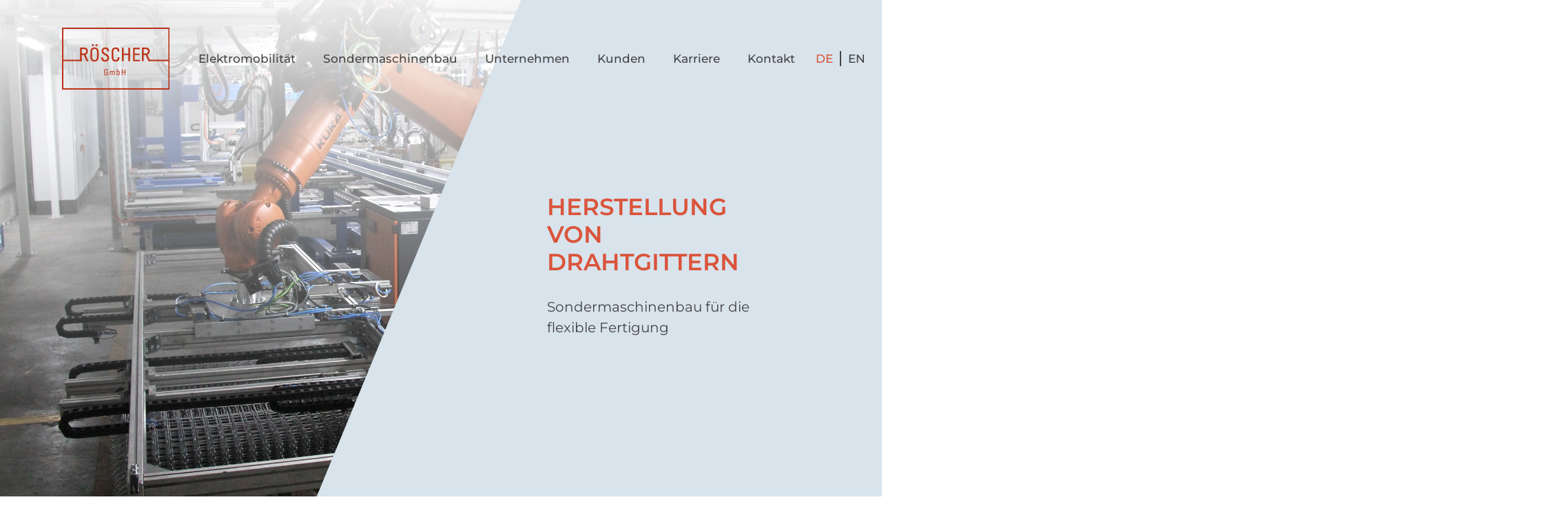

--- FILE ---
content_type: text/html; charset=UTF-8
request_url: https://www.roescher-gmbh.de/sondermaschinenbau-herstellung-drahtgittern/
body_size: 17879
content:
<!doctype html>
<html lang="de-DE" class="no-js">
<head>
	<meta charset="UTF-8">
	<meta name="viewport" content="width=device-width, initial-scale=1, maximum-scale=1, user-scalable=0" /><meta name='robots' content='index, follow, max-image-preview:large, max-snippet:-1, max-video-preview:-1' />
<link rel="alternate" hreflang="de" href="https://www.roescher-gmbh.de/sondermaschinenbau-herstellung-drahtgittern/" />
<link rel="alternate" hreflang="en" href="https://www.roescher-gmbh.de/en/wire-mesh/" />
<link rel="alternate" hreflang="x-default" href="https://www.roescher-gmbh.de/sondermaschinenbau-herstellung-drahtgittern/" />

	<!-- This site is optimized with the Yoast SEO plugin v20.1 - https://yoast.com/wordpress/plugins/seo/ -->
	<title>Sonderanlage zum Biegen u. Schweißen von Gitterdrähten</title>
	<meta name="description" content="Lernen Sie, welche Lösung wir für unseren Kunden zum flexiblen Fertigen von Gabionengittern realisiert haben" />
	<link rel="canonical" href="https://www.roescher-gmbh.de/sondermaschinenbau-herstellung-drahtgittern/" />
	<meta property="og:locale" content="de_DE" />
	<meta property="og:type" content="article" />
	<meta property="og:title" content="Sonderanlage zum Biegen u. Schweißen von Gitterdrähten" />
	<meta property="og:description" content="Lernen Sie, welche Lösung wir für unseren Kunden zum flexiblen Fertigen von Gabionengittern realisiert haben" />
	<meta property="og:url" content="https://www.roescher-gmbh.de/sondermaschinenbau-herstellung-drahtgittern/" />
	<meta property="og:site_name" content="Röscher GmbH" />
	<meta property="article:published_time" content="2023-01-18T13:09:15+00:00" />
	<meta property="article:modified_time" content="2023-02-17T11:38:39+00:00" />
	<meta property="og:image" content="https://www.roescher-gmbh.de/wp-content/uploads/2022/11/Drahtkorb-1.jpg" />
	<meta property="og:image:width" content="1082" />
	<meta property="og:image:height" content="1042" />
	<meta property="og:image:type" content="image/jpeg" />
	<meta name="author" content="dundw" />
	<meta name="twitter:card" content="summary_large_image" />
	<meta name="twitter:label1" content="Verfasst von" />
	<meta name="twitter:data1" content="dundw" />
	<meta name="twitter:label2" content="Geschätzte Lesezeit" />
	<meta name="twitter:data2" content="4 Minuten" />
	<script type="application/ld+json" class="yoast-schema-graph">{"@context":"https://schema.org","@graph":[{"@type":"WebPage","@id":"https://www.roescher-gmbh.de/sondermaschinenbau-herstellung-drahtgittern/","url":"https://www.roescher-gmbh.de/sondermaschinenbau-herstellung-drahtgittern/","name":"Sonderanlage zum Biegen u. Schweißen von Gitterdrähten","isPartOf":{"@id":"https://www.roescher-gmbh.de/#website"},"primaryImageOfPage":{"@id":"https://www.roescher-gmbh.de/sondermaschinenbau-herstellung-drahtgittern/#primaryimage"},"image":{"@id":"https://www.roescher-gmbh.de/sondermaschinenbau-herstellung-drahtgittern/#primaryimage"},"thumbnailUrl":"https://www.roescher-gmbh.de/wp-content/uploads/2022/11/Drahtkorb-1.jpg","datePublished":"2023-01-18T13:09:15+00:00","dateModified":"2023-02-17T11:38:39+00:00","author":{"@id":"https://www.roescher-gmbh.de/#/schema/person/3e1072ce1ca56ba277b46f39f7d82db6"},"description":"Lernen Sie, welche Lösung wir für unseren Kunden zum flexiblen Fertigen von Gabionengittern realisiert haben","breadcrumb":{"@id":"https://www.roescher-gmbh.de/sondermaschinenbau-herstellung-drahtgittern/#breadcrumb"},"inLanguage":"de","potentialAction":[{"@type":"ReadAction","target":["https://www.roescher-gmbh.de/sondermaschinenbau-herstellung-drahtgittern/"]}]},{"@type":"ImageObject","inLanguage":"de","@id":"https://www.roescher-gmbh.de/sondermaschinenbau-herstellung-drahtgittern/#primaryimage","url":"https://www.roescher-gmbh.de/wp-content/uploads/2022/11/Drahtkorb-1.jpg","contentUrl":"https://www.roescher-gmbh.de/wp-content/uploads/2022/11/Drahtkorb-1.jpg","width":1082,"height":1042},{"@type":"BreadcrumbList","@id":"https://www.roescher-gmbh.de/sondermaschinenbau-herstellung-drahtgittern/#breadcrumb","itemListElement":[{"@type":"ListItem","position":1,"name":"Startseite","item":"https://www.roescher-gmbh.de/"},{"@type":"ListItem","position":2,"name":"Herstellung von Draht&shy;gittern"}]},{"@type":"WebSite","@id":"https://www.roescher-gmbh.de/#website","url":"https://www.roescher-gmbh.de/","name":"Röscher GmbH","description":"","potentialAction":[{"@type":"SearchAction","target":{"@type":"EntryPoint","urlTemplate":"https://www.roescher-gmbh.de/?s={search_term_string}"},"query-input":"required name=search_term_string"}],"inLanguage":"de"},{"@type":"Person","@id":"https://www.roescher-gmbh.de/#/schema/person/3e1072ce1ca56ba277b46f39f7d82db6","name":"dundw","url":"https://www.roescher-gmbh.de/author/dundw/"}]}</script>
	<!-- / Yoast SEO plugin. -->


<link rel='dns-prefetch' href='//www.roescher-gmbh.de' />

<link rel="alternate" type="application/rss+xml" title="Röscher GmbH &raquo; Feed" href="https://www.roescher-gmbh.de/feed/" />
<link rel="alternate" type="application/rss+xml" title="Röscher GmbH &raquo; Kommentar-Feed" href="https://www.roescher-gmbh.de/comments/feed/" />
<link rel="alternate" title="oEmbed (JSON)" type="application/json+oembed" href="https://www.roescher-gmbh.de/wp-json/oembed/1.0/embed?url=https%3A%2F%2Fwww.roescher-gmbh.de%2Fsondermaschinenbau-herstellung-drahtgittern%2F" />
<link rel="alternate" title="oEmbed (XML)" type="text/xml+oembed" href="https://www.roescher-gmbh.de/wp-json/oembed/1.0/embed?url=https%3A%2F%2Fwww.roescher-gmbh.de%2Fsondermaschinenbau-herstellung-drahtgittern%2F&#038;format=xml" />
<style id='wp-img-auto-sizes-contain-inline-css' type='text/css'>
img:is([sizes=auto i],[sizes^="auto," i]){contain-intrinsic-size:3000px 1500px}
/*# sourceURL=wp-img-auto-sizes-contain-inline-css */
</style>
<link rel='stylesheet' id='wp-block-library-css' href='https://www.roescher-gmbh.de/wp-includes/css/dist/block-library/style.min.css' type='text/css' media='all' />
<style id='wp-block-paragraph-inline-css' type='text/css'>
.is-small-text{font-size:.875em}.is-regular-text{font-size:1em}.is-large-text{font-size:2.25em}.is-larger-text{font-size:3em}.has-drop-cap:not(:focus):first-letter{float:left;font-size:8.4em;font-style:normal;font-weight:100;line-height:.68;margin:.05em .1em 0 0;text-transform:uppercase}body.rtl .has-drop-cap:not(:focus):first-letter{float:none;margin-left:.1em}p.has-drop-cap.has-background{overflow:hidden}:root :where(p.has-background){padding:1.25em 2.375em}:where(p.has-text-color:not(.has-link-color)) a{color:inherit}p.has-text-align-left[style*="writing-mode:vertical-lr"],p.has-text-align-right[style*="writing-mode:vertical-rl"]{rotate:180deg}
/*# sourceURL=https://www.roescher-gmbh.de/wp-includes/blocks/paragraph/style.min.css */
</style>
<style id='global-styles-inline-css' type='text/css'>
:root{--wp--preset--aspect-ratio--square: 1;--wp--preset--aspect-ratio--4-3: 4/3;--wp--preset--aspect-ratio--3-4: 3/4;--wp--preset--aspect-ratio--3-2: 3/2;--wp--preset--aspect-ratio--2-3: 2/3;--wp--preset--aspect-ratio--16-9: 16/9;--wp--preset--aspect-ratio--9-16: 9/16;--wp--preset--color--black: #000000;--wp--preset--color--cyan-bluish-gray: #abb8c3;--wp--preset--color--white: #ffffff;--wp--preset--color--pale-pink: #f78da7;--wp--preset--color--vivid-red: #cf2e2e;--wp--preset--color--luminous-vivid-orange: #ff6900;--wp--preset--color--luminous-vivid-amber: #fcb900;--wp--preset--color--light-green-cyan: #7bdcb5;--wp--preset--color--vivid-green-cyan: #00d084;--wp--preset--color--pale-cyan-blue: #8ed1fc;--wp--preset--color--vivid-cyan-blue: #0693e3;--wp--preset--color--vivid-purple: #9b51e0;--wp--preset--gradient--vivid-cyan-blue-to-vivid-purple: linear-gradient(135deg,rgb(6,147,227) 0%,rgb(155,81,224) 100%);--wp--preset--gradient--light-green-cyan-to-vivid-green-cyan: linear-gradient(135deg,rgb(122,220,180) 0%,rgb(0,208,130) 100%);--wp--preset--gradient--luminous-vivid-amber-to-luminous-vivid-orange: linear-gradient(135deg,rgb(252,185,0) 0%,rgb(255,105,0) 100%);--wp--preset--gradient--luminous-vivid-orange-to-vivid-red: linear-gradient(135deg,rgb(255,105,0) 0%,rgb(207,46,46) 100%);--wp--preset--gradient--very-light-gray-to-cyan-bluish-gray: linear-gradient(135deg,rgb(238,238,238) 0%,rgb(169,184,195) 100%);--wp--preset--gradient--cool-to-warm-spectrum: linear-gradient(135deg,rgb(74,234,220) 0%,rgb(151,120,209) 20%,rgb(207,42,186) 40%,rgb(238,44,130) 60%,rgb(251,105,98) 80%,rgb(254,248,76) 100%);--wp--preset--gradient--blush-light-purple: linear-gradient(135deg,rgb(255,206,236) 0%,rgb(152,150,240) 100%);--wp--preset--gradient--blush-bordeaux: linear-gradient(135deg,rgb(254,205,165) 0%,rgb(254,45,45) 50%,rgb(107,0,62) 100%);--wp--preset--gradient--luminous-dusk: linear-gradient(135deg,rgb(255,203,112) 0%,rgb(199,81,192) 50%,rgb(65,88,208) 100%);--wp--preset--gradient--pale-ocean: linear-gradient(135deg,rgb(255,245,203) 0%,rgb(182,227,212) 50%,rgb(51,167,181) 100%);--wp--preset--gradient--electric-grass: linear-gradient(135deg,rgb(202,248,128) 0%,rgb(113,206,126) 100%);--wp--preset--gradient--midnight: linear-gradient(135deg,rgb(2,3,129) 0%,rgb(40,116,252) 100%);--wp--preset--font-size--small: 13px;--wp--preset--font-size--medium: 20px;--wp--preset--font-size--large: 36px;--wp--preset--font-size--x-large: 42px;--wp--preset--spacing--20: 0.44rem;--wp--preset--spacing--30: 0.67rem;--wp--preset--spacing--40: 1rem;--wp--preset--spacing--50: 1.5rem;--wp--preset--spacing--60: 2.25rem;--wp--preset--spacing--70: 3.38rem;--wp--preset--spacing--80: 5.06rem;--wp--preset--shadow--natural: 6px 6px 9px rgba(0, 0, 0, 0.2);--wp--preset--shadow--deep: 12px 12px 50px rgba(0, 0, 0, 0.4);--wp--preset--shadow--sharp: 6px 6px 0px rgba(0, 0, 0, 0.2);--wp--preset--shadow--outlined: 6px 6px 0px -3px rgb(255, 255, 255), 6px 6px rgb(0, 0, 0);--wp--preset--shadow--crisp: 6px 6px 0px rgb(0, 0, 0);}:where(.is-layout-flex){gap: 0.5em;}:where(.is-layout-grid){gap: 0.5em;}body .is-layout-flex{display: flex;}.is-layout-flex{flex-wrap: wrap;align-items: center;}.is-layout-flex > :is(*, div){margin: 0;}body .is-layout-grid{display: grid;}.is-layout-grid > :is(*, div){margin: 0;}:where(.wp-block-columns.is-layout-flex){gap: 2em;}:where(.wp-block-columns.is-layout-grid){gap: 2em;}:where(.wp-block-post-template.is-layout-flex){gap: 1.25em;}:where(.wp-block-post-template.is-layout-grid){gap: 1.25em;}.has-black-color{color: var(--wp--preset--color--black) !important;}.has-cyan-bluish-gray-color{color: var(--wp--preset--color--cyan-bluish-gray) !important;}.has-white-color{color: var(--wp--preset--color--white) !important;}.has-pale-pink-color{color: var(--wp--preset--color--pale-pink) !important;}.has-vivid-red-color{color: var(--wp--preset--color--vivid-red) !important;}.has-luminous-vivid-orange-color{color: var(--wp--preset--color--luminous-vivid-orange) !important;}.has-luminous-vivid-amber-color{color: var(--wp--preset--color--luminous-vivid-amber) !important;}.has-light-green-cyan-color{color: var(--wp--preset--color--light-green-cyan) !important;}.has-vivid-green-cyan-color{color: var(--wp--preset--color--vivid-green-cyan) !important;}.has-pale-cyan-blue-color{color: var(--wp--preset--color--pale-cyan-blue) !important;}.has-vivid-cyan-blue-color{color: var(--wp--preset--color--vivid-cyan-blue) !important;}.has-vivid-purple-color{color: var(--wp--preset--color--vivid-purple) !important;}.has-black-background-color{background-color: var(--wp--preset--color--black) !important;}.has-cyan-bluish-gray-background-color{background-color: var(--wp--preset--color--cyan-bluish-gray) !important;}.has-white-background-color{background-color: var(--wp--preset--color--white) !important;}.has-pale-pink-background-color{background-color: var(--wp--preset--color--pale-pink) !important;}.has-vivid-red-background-color{background-color: var(--wp--preset--color--vivid-red) !important;}.has-luminous-vivid-orange-background-color{background-color: var(--wp--preset--color--luminous-vivid-orange) !important;}.has-luminous-vivid-amber-background-color{background-color: var(--wp--preset--color--luminous-vivid-amber) !important;}.has-light-green-cyan-background-color{background-color: var(--wp--preset--color--light-green-cyan) !important;}.has-vivid-green-cyan-background-color{background-color: var(--wp--preset--color--vivid-green-cyan) !important;}.has-pale-cyan-blue-background-color{background-color: var(--wp--preset--color--pale-cyan-blue) !important;}.has-vivid-cyan-blue-background-color{background-color: var(--wp--preset--color--vivid-cyan-blue) !important;}.has-vivid-purple-background-color{background-color: var(--wp--preset--color--vivid-purple) !important;}.has-black-border-color{border-color: var(--wp--preset--color--black) !important;}.has-cyan-bluish-gray-border-color{border-color: var(--wp--preset--color--cyan-bluish-gray) !important;}.has-white-border-color{border-color: var(--wp--preset--color--white) !important;}.has-pale-pink-border-color{border-color: var(--wp--preset--color--pale-pink) !important;}.has-vivid-red-border-color{border-color: var(--wp--preset--color--vivid-red) !important;}.has-luminous-vivid-orange-border-color{border-color: var(--wp--preset--color--luminous-vivid-orange) !important;}.has-luminous-vivid-amber-border-color{border-color: var(--wp--preset--color--luminous-vivid-amber) !important;}.has-light-green-cyan-border-color{border-color: var(--wp--preset--color--light-green-cyan) !important;}.has-vivid-green-cyan-border-color{border-color: var(--wp--preset--color--vivid-green-cyan) !important;}.has-pale-cyan-blue-border-color{border-color: var(--wp--preset--color--pale-cyan-blue) !important;}.has-vivid-cyan-blue-border-color{border-color: var(--wp--preset--color--vivid-cyan-blue) !important;}.has-vivid-purple-border-color{border-color: var(--wp--preset--color--vivid-purple) !important;}.has-vivid-cyan-blue-to-vivid-purple-gradient-background{background: var(--wp--preset--gradient--vivid-cyan-blue-to-vivid-purple) !important;}.has-light-green-cyan-to-vivid-green-cyan-gradient-background{background: var(--wp--preset--gradient--light-green-cyan-to-vivid-green-cyan) !important;}.has-luminous-vivid-amber-to-luminous-vivid-orange-gradient-background{background: var(--wp--preset--gradient--luminous-vivid-amber-to-luminous-vivid-orange) !important;}.has-luminous-vivid-orange-to-vivid-red-gradient-background{background: var(--wp--preset--gradient--luminous-vivid-orange-to-vivid-red) !important;}.has-very-light-gray-to-cyan-bluish-gray-gradient-background{background: var(--wp--preset--gradient--very-light-gray-to-cyan-bluish-gray) !important;}.has-cool-to-warm-spectrum-gradient-background{background: var(--wp--preset--gradient--cool-to-warm-spectrum) !important;}.has-blush-light-purple-gradient-background{background: var(--wp--preset--gradient--blush-light-purple) !important;}.has-blush-bordeaux-gradient-background{background: var(--wp--preset--gradient--blush-bordeaux) !important;}.has-luminous-dusk-gradient-background{background: var(--wp--preset--gradient--luminous-dusk) !important;}.has-pale-ocean-gradient-background{background: var(--wp--preset--gradient--pale-ocean) !important;}.has-electric-grass-gradient-background{background: var(--wp--preset--gradient--electric-grass) !important;}.has-midnight-gradient-background{background: var(--wp--preset--gradient--midnight) !important;}.has-small-font-size{font-size: var(--wp--preset--font-size--small) !important;}.has-medium-font-size{font-size: var(--wp--preset--font-size--medium) !important;}.has-large-font-size{font-size: var(--wp--preset--font-size--large) !important;}.has-x-large-font-size{font-size: var(--wp--preset--font-size--x-large) !important;}
/*# sourceURL=global-styles-inline-css */
</style>

<style id='classic-theme-styles-inline-css' type='text/css'>
/*! This file is auto-generated */
.wp-block-button__link{color:#fff;background-color:#32373c;border-radius:9999px;box-shadow:none;text-decoration:none;padding:calc(.667em + 2px) calc(1.333em + 2px);font-size:1.125em}.wp-block-file__button{background:#32373c;color:#fff;text-decoration:none}
/*# sourceURL=/wp-includes/css/classic-themes.min.css */
</style>
<link rel='stylesheet' id='cpsh-shortcodes-css' href='https://www.roescher-gmbh.de/wp-content/plugins/column-shortcodes/assets/css/shortcodes.css' type='text/css' media='all' />
<link rel='stylesheet' id='salient-social-css' href='https://www.roescher-gmbh.de/wp-content/plugins/salient-social/css/style.css' type='text/css' media='all' />
<style id='salient-social-inline-css' type='text/css'>

  .sharing-default-minimal .nectar-love.loved,
  body .nectar-social[data-color-override="override"].fixed > a:before, 
  body .nectar-social[data-color-override="override"].fixed .nectar-social-inner a,
  .sharing-default-minimal .nectar-social[data-color-override="override"] .nectar-social-inner a:hover,
  .nectar-social.vertical[data-color-override="override"] .nectar-social-inner a:hover {
    background-color: #da543b;
  }
  .nectar-social.hover .nectar-love.loved,
  .nectar-social.hover > .nectar-love-button a:hover,
  .nectar-social[data-color-override="override"].hover > div a:hover,
  #single-below-header .nectar-social[data-color-override="override"].hover > div a:hover,
  .nectar-social[data-color-override="override"].hover .share-btn:hover,
  .sharing-default-minimal .nectar-social[data-color-override="override"] .nectar-social-inner a {
    border-color: #da543b;
  }
  #single-below-header .nectar-social.hover .nectar-love.loved i,
  #single-below-header .nectar-social.hover[data-color-override="override"] a:hover,
  #single-below-header .nectar-social.hover[data-color-override="override"] a:hover i,
  #single-below-header .nectar-social.hover .nectar-love-button a:hover i,
  .nectar-love:hover i,
  .hover .nectar-love:hover .total_loves,
  .nectar-love.loved i,
  .nectar-social.hover .nectar-love.loved .total_loves,
  .nectar-social.hover .share-btn:hover, 
  .nectar-social[data-color-override="override"].hover .nectar-social-inner a:hover,
  .nectar-social[data-color-override="override"].hover > div:hover span,
  .sharing-default-minimal .nectar-social[data-color-override="override"] .nectar-social-inner a:not(:hover) i,
  .sharing-default-minimal .nectar-social[data-color-override="override"] .nectar-social-inner a:not(:hover) {
    color: #da543b;
  }
/*# sourceURL=salient-social-inline-css */
</style>
<link rel='stylesheet' id='wpml-legacy-horizontal-list-0-css' href='//www.roescher-gmbh.de/wp-content/plugins/sitepress-multilingual-cms/templates/language-switchers/legacy-list-horizontal/style.min.css' type='text/css' media='all' />
<link rel='stylesheet' id='wpml-menu-item-0-css' href='//www.roescher-gmbh.de/wp-content/plugins/sitepress-multilingual-cms/templates/language-switchers/menu-item/style.min.css' type='text/css' media='all' />
<link rel='stylesheet' id='font-awesome-css' href='https://www.roescher-gmbh.de/wp-content/themes/salient/css/font-awesome-legacy.min.css' type='text/css' media='all' />
<link rel='stylesheet' id='salient-grid-system-css' href='https://www.roescher-gmbh.de/wp-content/themes/salient/css/build/grid-system.css' type='text/css' media='all' />
<link rel='stylesheet' id='main-styles-css' href='https://www.roescher-gmbh.de/wp-content/themes/salient/css/build/style.css' type='text/css' media='all' />
<link rel='stylesheet' id='nectar-single-styles-css' href='https://www.roescher-gmbh.de/wp-content/themes/salient/css/build/single.css' type='text/css' media='all' />
<link rel='stylesheet' id='nectar-element-recent-posts-css' href='https://www.roescher-gmbh.de/wp-content/themes/salient/css/build/elements/element-recent-posts.css' type='text/css' media='all' />
<link rel='stylesheet' id='nectar_default_font_open_sans-css' href='//www.roescher-gmbh.de/wp-content/uploads/omgf/nectar_default_font_open_sans/nectar_default_font_open_sans.css?ver=1675770430' type='text/css' media='all' />
<link rel='stylesheet' id='responsive-css' href='https://www.roescher-gmbh.de/wp-content/themes/salient/css/build/responsive.css' type='text/css' media='all' />
<link rel='stylesheet' id='nectar-flickity-css' href='https://www.roescher-gmbh.de/wp-content/themes/salient/css/build/plugins/flickity.css' type='text/css' media='all' />
<link rel='stylesheet' id='select2-css' href='https://www.roescher-gmbh.de/wp-content/themes/salient/css/build/plugins/select2.css' type='text/css' media='all' />
<link rel='stylesheet' id='skin-material-css' href='https://www.roescher-gmbh.de/wp-content/themes/salient/css/build/skin-material.css' type='text/css' media='all' />
<style id='salient-wp-menu-dynamic-fallback-inline-css' type='text/css'>
#header-outer .nectar-ext-menu-item .image-layer-outer,#header-outer .nectar-ext-menu-item .image-layer,#header-outer .nectar-ext-menu-item .color-overlay,#slide-out-widget-area .nectar-ext-menu-item .image-layer-outer,#slide-out-widget-area .nectar-ext-menu-item .color-overlay,#slide-out-widget-area .nectar-ext-menu-item .image-layer{position:absolute;top:0;left:0;width:100%;height:100%;overflow:hidden;}.nectar-ext-menu-item .inner-content{position:relative;z-index:10;width:100%;}.nectar-ext-menu-item .image-layer{background-size:cover;background-position:center;transition:opacity 0.25s ease 0.1s;}#header-outer nav .nectar-ext-menu-item .image-layer:not(.loaded){background-image:none!important;}#header-outer nav .nectar-ext-menu-item .image-layer{opacity:0;}#header-outer nav .nectar-ext-menu-item .image-layer.loaded{opacity:1;}.nectar-ext-menu-item span[class*="inherit-h"] + .menu-item-desc{margin-top:0.4rem;}#mobile-menu .nectar-ext-menu-item .title,#slide-out-widget-area .nectar-ext-menu-item .title,.nectar-ext-menu-item .menu-title-text,.nectar-ext-menu-item .menu-item-desc{position:relative;}.nectar-ext-menu-item .menu-item-desc{display:block;line-height:1.4em;}body #slide-out-widget-area .nectar-ext-menu-item .menu-item-desc{line-height:1.4em;}#mobile-menu .nectar-ext-menu-item .title,#slide-out-widget-area .nectar-ext-menu-item:not(.style-img-above-text) .title,.nectar-ext-menu-item:not(.style-img-above-text) .menu-title-text,.nectar-ext-menu-item:not(.style-img-above-text) .menu-item-desc,.nectar-ext-menu-item:not(.style-img-above-text) i:before,.nectar-ext-menu-item:not(.style-img-above-text) .svg-icon{color:#fff;}#mobile-menu .nectar-ext-menu-item.style-img-above-text .title{color:inherit;}.sf-menu li ul li a .nectar-ext-menu-item .menu-title-text:after{display:none;}.menu-item .widget-area-active[data-margin="default"] > div:not(:last-child){margin-bottom:20px;}.nectar-ext-menu-item .color-overlay{transition:opacity 0.5s cubic-bezier(.15,.75,.5,1);}.nectar-ext-menu-item:hover .hover-zoom-in-slow .image-layer{transform:scale(1.15);transition:transform 4s cubic-bezier(0.1,0.2,.7,1);}.nectar-ext-menu-item:hover .hover-zoom-in-slow .color-overlay{transition:opacity 1.5s cubic-bezier(.15,.75,.5,1);}.nectar-ext-menu-item .hover-zoom-in-slow .image-layer{transition:transform 0.5s cubic-bezier(.15,.75,.5,1);}.nectar-ext-menu-item .hover-zoom-in-slow .color-overlay{transition:opacity 0.5s cubic-bezier(.15,.75,.5,1);}.nectar-ext-menu-item:hover .hover-zoom-in .image-layer{transform:scale(1.12);}.nectar-ext-menu-item .hover-zoom-in .image-layer{transition:transform 0.5s cubic-bezier(.15,.75,.5,1);}.nectar-ext-menu-item{display:flex;text-align:left;}#slide-out-widget-area .nectar-ext-menu-item .title,#slide-out-widget-area .nectar-ext-menu-item .menu-item-desc,#slide-out-widget-area .nectar-ext-menu-item .menu-title-text,#mobile-menu .nectar-ext-menu-item .title,#mobile-menu .nectar-ext-menu-item .menu-item-desc,#mobile-menu .nectar-ext-menu-item .menu-title-text{color:inherit!important;}#slide-out-widget-area .nectar-ext-menu-item,#mobile-menu .nectar-ext-menu-item{display:block;}#slide-out-widget-area.fullscreen-alt .nectar-ext-menu-item,#slide-out-widget-area.fullscreen .nectar-ext-menu-item{text-align:center;}#header-outer .nectar-ext-menu-item.style-img-above-text .image-layer-outer,#slide-out-widget-area .nectar-ext-menu-item.style-img-above-text .image-layer-outer{position:relative;}#header-outer .nectar-ext-menu-item.style-img-above-text,#slide-out-widget-area .nectar-ext-menu-item.style-img-above-text{flex-direction:column;}
/*# sourceURL=salient-wp-menu-dynamic-fallback-inline-css */
</style>
<link rel='stylesheet' id='nectar-widget-posts-css' href='https://www.roescher-gmbh.de/wp-content/themes/salient/css/build/elements/widget-nectar-posts.css' type='text/css' media='all' />
<link rel='stylesheet' id='js_composer_front-css' href='https://www.roescher-gmbh.de/wp-content/plugins/js_composer_salient/assets/css/js_composer.min.css' type='text/css' media='all' />
<link rel='stylesheet' id='dynamic-css-css' href='https://www.roescher-gmbh.de/wp-content/themes/salient/css/salient-dynamic-styles.css' type='text/css' media='all' />
<style id='dynamic-css-inline-css' type='text/css'>
#page-header-bg[data-post-hs="default_minimal"] .inner-wrap{text-align:center}#page-header-bg[data-post-hs="default_minimal"] .inner-wrap >a,.material #page-header-bg.fullscreen-header .inner-wrap >a{color:#fff;font-weight:600;border:2px solid rgba(255,255,255,0.4);padding:4px 10px;margin:5px 6px 0 5px;display:inline-block;transition:all 0.2s ease;-webkit-transition:all 0.2s ease;font-size:14px;line-height:18px}body.material #page-header-bg.fullscreen-header .inner-wrap >a{margin-bottom:15px;}body.material #page-header-bg.fullscreen-header .inner-wrap >a{border:none;padding:6px 10px}body[data-button-style^="rounded"] #page-header-bg[data-post-hs="default_minimal"] .inner-wrap >a,body[data-button-style^="rounded"].material #page-header-bg.fullscreen-header .inner-wrap >a{border-radius:100px}body.single [data-post-hs="default_minimal"] #single-below-header span,body.single .heading-title[data-header-style="default_minimal"] #single-below-header span{line-height:14px;}#page-header-bg[data-post-hs="default_minimal"] #single-below-header{text-align:center;position:relative;z-index:100}#page-header-bg[data-post-hs="default_minimal"] #single-below-header span{float:none;display:inline-block}#page-header-bg[data-post-hs="default_minimal"] .inner-wrap >a:hover,#page-header-bg[data-post-hs="default_minimal"] .inner-wrap >a:focus{border-color:transparent}#page-header-bg.fullscreen-header .avatar,#page-header-bg[data-post-hs="default_minimal"] .avatar{border-radius:100%}#page-header-bg.fullscreen-header .meta-author span,#page-header-bg[data-post-hs="default_minimal"] .meta-author span{display:block}#page-header-bg.fullscreen-header .meta-author img{margin-bottom:0;height:50px;width:auto}#page-header-bg[data-post-hs="default_minimal"] .meta-author img{margin-bottom:0;height:40px;width:auto}#page-header-bg[data-post-hs="default_minimal"] .author-section{position:absolute;bottom:30px}#page-header-bg.fullscreen-header .meta-author,#page-header-bg[data-post-hs="default_minimal"] .meta-author{font-size:18px}#page-header-bg.fullscreen-header .author-section .meta-date,#page-header-bg[data-post-hs="default_minimal"] .author-section .meta-date{font-size:12px;color:rgba(255,255,255,0.8)}#page-header-bg.fullscreen-header .author-section .meta-date i{font-size:12px}#page-header-bg[data-post-hs="default_minimal"] .author-section .meta-date i{font-size:11px;line-height:14px}#page-header-bg[data-post-hs="default_minimal"] .author-section .avatar-post-info{position:relative;top:-5px}#page-header-bg.fullscreen-header .author-section a,#page-header-bg[data-post-hs="default_minimal"] .author-section a{display:block;margin-bottom:-2px}#page-header-bg[data-post-hs="default_minimal"] .author-section a{font-size:14px;line-height:14px}#page-header-bg.fullscreen-header .author-section a:hover,#page-header-bg[data-post-hs="default_minimal"] .author-section a:hover{color:rgba(255,255,255,0.85)!important}#page-header-bg.fullscreen-header .author-section,#page-header-bg[data-post-hs="default_minimal"] .author-section{width:100%;z-index:10;text-align:center}#page-header-bg.fullscreen-header .author-section{margin-top:25px;}#page-header-bg.fullscreen-header .author-section span,#page-header-bg[data-post-hs="default_minimal"] .author-section span{padding-left:0;line-height:20px;font-size:20px}#page-header-bg.fullscreen-header .author-section .avatar-post-info,#page-header-bg[data-post-hs="default_minimal"] .author-section .avatar-post-info{margin-left:10px}#page-header-bg.fullscreen-header .author-section .avatar-post-info,#page-header-bg.fullscreen-header .author-section .meta-author,#page-header-bg[data-post-hs="default_minimal"] .author-section .avatar-post-info,#page-header-bg[data-post-hs="default_minimal"] .author-section .meta-author{text-align:left;display:inline-block;top:9px}@media only screen and (min-width :690px) and (max-width :999px){body.single-post #page-header-bg[data-post-hs="default_minimal"]{padding-top:10%;padding-bottom:10%;}}@media only screen and (max-width :690px){#ajax-content-wrap #page-header-bg[data-post-hs="default_minimal"] #single-below-header span:not(.rich-snippet-hidden),#ajax-content-wrap .row.heading-title[data-header-style="default_minimal"] .col.section-title span.meta-category{display:inline-block;}.container-wrap[data-remove-post-comment-number="0"][data-remove-post-author="0"][data-remove-post-date="0"] .heading-title[data-header-style="default_minimal"] #single-below-header > span,#page-header-bg[data-post-hs="default_minimal"] .span_6[data-remove-post-comment-number="0"][data-remove-post-author="0"][data-remove-post-date="0"] #single-below-header > span{padding:0 8px;}.container-wrap[data-remove-post-comment-number="0"][data-remove-post-author="0"][data-remove-post-date="0"] .heading-title[data-header-style="default_minimal"] #single-below-header span,#page-header-bg[data-post-hs="default_minimal"] .span_6[data-remove-post-comment-number="0"][data-remove-post-author="0"][data-remove-post-date="0"] #single-below-header span{font-size:13px;line-height:10px;}.material #page-header-bg.fullscreen-header .author-section{margin-top:5px;}#page-header-bg.fullscreen-header .author-section{bottom:20px;}#page-header-bg.fullscreen-header .author-section .meta-date:not(.updated){margin-top:-4px;display:block;}#page-header-bg.fullscreen-header .author-section .avatar-post-info{margin:10px 0 0 0;}}#page-header-bg h1,#page-header-bg .subheader,.nectar-box-roll .overlaid-content h1,.nectar-box-roll .overlaid-content .subheader,#page-header-bg #portfolio-nav a i,body .section-title #portfolio-nav a:hover i,.page-header-no-bg h1,.page-header-no-bg span,#page-header-bg #portfolio-nav a i,#page-header-bg span,#page-header-bg #single-below-header a:hover,#page-header-bg #single-below-header a:focus,#page-header-bg.fullscreen-header .author-section a{color:#ffffff!important;}body #page-header-bg .pinterest-share i,body #page-header-bg .facebook-share i,body #page-header-bg .linkedin-share i,body #page-header-bg .twitter-share i,body #page-header-bg .google-plus-share i,body #page-header-bg .icon-salient-heart,body #page-header-bg .icon-salient-heart-2{color:#ffffff;}#page-header-bg[data-post-hs="default_minimal"] .inner-wrap > a:not(:hover){color:#ffffff;border-color:rgba(255,255,255,0.4);}.single #page-header-bg #single-below-header > span{border-color:rgba(255,255,255,0.4);}body .section-title #portfolio-nav a:hover i{opacity:0.75;}.single #page-header-bg .blog-title #single-meta .nectar-social.hover > div a,.single #page-header-bg .blog-title #single-meta > div a,.single #page-header-bg .blog-title #single-meta ul .n-shortcode a,#page-header-bg .blog-title #single-meta .nectar-social.hover .share-btn{border-color:rgba(255,255,255,0.4);}.single #page-header-bg .blog-title #single-meta .nectar-social.hover > div a:hover,#page-header-bg .blog-title #single-meta .nectar-social.hover .share-btn:hover,.single #page-header-bg .blog-title #single-meta div > a:hover,.single #page-header-bg .blog-title #single-meta ul .n-shortcode a:hover,.single #page-header-bg .blog-title #single-meta ul li:not(.meta-share-count):hover > a{border-color:rgba(255,255,255,1);}.single #page-header-bg #single-meta div span,.single #page-header-bg #single-meta > div a,.single #page-header-bg #single-meta > div i{color:#ffffff!important;}.single #page-header-bg #single-meta ul .meta-share-count .nectar-social a i{color:rgba(255,255,255,0.7)!important;}.single #page-header-bg #single-meta ul .meta-share-count .nectar-social a:hover i{color:rgba(255,255,255,1)!important;}#header-space{background-color:#ffffff}@media only screen and (min-width:1000px){body #ajax-content-wrap.no-scroll{min-height:calc(100vh - 170px);height:calc(100vh - 170px)!important;}}@media only screen and (min-width:1000px){#page-header-wrap.fullscreen-header,#page-header-wrap.fullscreen-header #page-header-bg,html:not(.nectar-box-roll-loaded) .nectar-box-roll > #page-header-bg.fullscreen-header,.nectar_fullscreen_zoom_recent_projects,#nectar_fullscreen_rows:not(.afterLoaded) > div{height:calc(100vh - 169px);}.wpb_row.vc_row-o-full-height.top-level,.wpb_row.vc_row-o-full-height.top-level > .col.span_12{min-height:calc(100vh - 169px);}html:not(.nectar-box-roll-loaded) .nectar-box-roll > #page-header-bg.fullscreen-header{top:170px;}.nectar-slider-wrap[data-fullscreen="true"]:not(.loaded),.nectar-slider-wrap[data-fullscreen="true"]:not(.loaded) .swiper-container{height:calc(100vh - 168px)!important;}.admin-bar .nectar-slider-wrap[data-fullscreen="true"]:not(.loaded),.admin-bar .nectar-slider-wrap[data-fullscreen="true"]:not(.loaded) .swiper-container{height:calc(100vh - 168px - 32px)!important;}}.admin-bar[class*="page-template-template-no-header"] .wpb_row.vc_row-o-full-height.top-level,.admin-bar[class*="page-template-template-no-header"] .wpb_row.vc_row-o-full-height.top-level > .col.span_12{min-height:calc(100vh - 32px);}body[class*="page-template-template-no-header"] .wpb_row.vc_row-o-full-height.top-level,body[class*="page-template-template-no-header"] .wpb_row.vc_row-o-full-height.top-level > .col.span_12{min-height:100vh;}@media only screen and (max-width:999px){.using-mobile-browser #nectar_fullscreen_rows:not(.afterLoaded):not([data-mobile-disable="on"]) > div{height:calc(100vh - 120px);}.using-mobile-browser .wpb_row.vc_row-o-full-height.top-level,.using-mobile-browser .wpb_row.vc_row-o-full-height.top-level > .col.span_12,[data-permanent-transparent="1"].using-mobile-browser .wpb_row.vc_row-o-full-height.top-level,[data-permanent-transparent="1"].using-mobile-browser .wpb_row.vc_row-o-full-height.top-level > .col.span_12{min-height:calc(100vh - 120px);}html:not(.nectar-box-roll-loaded) .nectar-box-roll > #page-header-bg.fullscreen-header,.nectar_fullscreen_zoom_recent_projects,.nectar-slider-wrap[data-fullscreen="true"]:not(.loaded),.nectar-slider-wrap[data-fullscreen="true"]:not(.loaded) .swiper-container,#nectar_fullscreen_rows:not(.afterLoaded):not([data-mobile-disable="on"]) > div{height:calc(100vh - 67px);}.wpb_row.vc_row-o-full-height.top-level,.wpb_row.vc_row-o-full-height.top-level > .col.span_12{min-height:calc(100vh - 67px);}body[data-transparent-header="false"] #ajax-content-wrap.no-scroll{min-height:calc(100vh - 67px);height:calc(100vh - 67px);}}body .container-wrap .wpb_row[data-column-margin="none"]:not(.full-width-section):not(.full-width-content){margin-bottom:0;}body .container-wrap .vc_row-fluid[data-column-margin="none"] > .span_12,body .container-wrap .vc_row-fluid[data-column-margin="none"] .full-page-inner > .container > .span_12,body .container-wrap .vc_row-fluid[data-column-margin="none"] .full-page-inner > .span_12{margin-left:0;margin-right:0;}body .container-wrap .vc_row-fluid[data-column-margin="none"] .wpb_column:not(.child_column),body .container-wrap .inner_row[data-column-margin="none"] .child_column{padding-left:0;padding-right:0;}@media only screen and (max-width:999px){.vc_row.top_padding_tablet_60px{padding-top:60px!important;}}@media only screen and (max-width:999px){.vc_row.bottom_padding_tablet_30px{padding-bottom:30px!important;}}@media only screen and (max-width:999px){.wpb_row.reverse_columns_row_tablet .row_col_wrap_12,.wpb_row.inner_row.reverse_columns_row_tablet .row_col_wrap_12_inner{flex-direction:row-reverse;}.wpb_row.reverse_columns_column_tablet .row_col_wrap_12,.wpb_row.inner_row.reverse_columns_column_tablet .row_col_wrap_12_inner{flex-direction:column-reverse;}.wpb_row.reverse_columns_column_tablet:not([data-column-margin="none"]):not(.full-width-content) > .row_col_wrap_12 > .wpb_column:last-of-type,.wpb_row:not(.full-width-content) .wpb_row.inner_row:not([data-column-margin="none"]).reverse_columns_column_tablet .row_col_wrap_12_inner > .wpb_column:last-of-type{margin-bottom:25px;}.wpb_row.reverse_columns_column_tablet:not([data-column-margin="none"]):not(.full-width-content) > .row_col_wrap_12 > .wpb_column:first-of-type,.wpb_row:not(.full-width-content) .wpb_row.inner_row:not([data-column-margin="none"]).reverse_columns_column_tablet .row_col_wrap_12_inner > .wpb_column:first-of-type{margin-bottom:0;}}#ajax-content-wrap .vc_row.left_padding_60px .row_col_wrap_12{padding-left:60px;}#ajax-content-wrap .vc_row.right_padding_60px .row_col_wrap_12{padding-right:60px;}@media only screen and (max-width:999px){.vc_row.top_padding_tablet_50px{padding-top:50px!important;}}@media only screen,print{.wpb_column.right_padding_desktop_50px > .vc_column-inner{padding-right:50px;}}@media only screen,print{.wpb_column.right_padding_desktop_50px > .n-sticky > .vc_column-inner{padding-right:50px;}}@media only screen,print{.wpb_column.top_padding_desktop_40px > .vc_column-inner{padding-top:40px;}.wpb_column.right_padding_desktop_40px > .vc_column-inner{padding-right:40px;}.wpb_column.bottom_padding_desktop_40px > .vc_column-inner{padding-bottom:40px;}.wpb_column.left_padding_desktop_40px > .vc_column-inner{padding-left:40px;}}@media only screen,print{.wpb_column.top_padding_desktop_40px > .n-sticky > .vc_column-inner{padding-top:40px;}.wpb_column.right_padding_desktop_40px > .n-sticky > .vc_column-inner{padding-right:40px;}.wpb_column.bottom_padding_desktop_40px > .n-sticky > .vc_column-inner{padding-bottom:40px;}.wpb_column.left_padding_desktop_40px > .n-sticky > .vc_column-inner{padding-left:40px;}}.img-with-aniamtion-wrap.custom-width-150px .inner{max-width:150px;}.img-with-aniamtion-wrap[data-max-width="custom"].center .inner{display:inline-block;}@media only screen and (max-width:999px){.divider-wrap.height_tablet_20px > .divider{height:20px!important;}}#ajax-content-wrap .vc_row.top_margin_30px{margin-top:30px;}body .container-wrap .vc_row-fluid[data-column-margin="70px"] > .span_12,body .container-wrap .vc_row-fluid[data-column-margin="70px"] .full-page-inner > .container > .span_12,body .container-wrap .vc_row-fluid[data-column-margin="70px"] .full-page-inner > .span_12{margin-left:-35px;margin-right:-35px;}body .container-wrap .vc_row-fluid[data-column-margin="70px"] .wpb_column:not(.child_column),body .container-wrap .inner_row[data-column-margin="70px"] .child_column{padding-left:35px;padding-right:35px;}.container-wrap .vc_row-fluid[data-column-margin="70px"].full-width-content > .span_12,.container-wrap .vc_row-fluid[data-column-margin="70px"].full-width-content .full-page-inner > .span_12{margin-left:0;margin-right:0;padding-left:35px;padding-right:35px;}.single-portfolio #full_width_portfolio .vc_row-fluid[data-column-margin="70px"].full-width-content > .span_12{padding-right:35px;}@media only screen and (max-width:999px) and (min-width:690px){.vc_row-fluid[data-column-margin="70px"] > .span_12 > .one-fourths:not([class*="vc_col-xs-"]),.vc_row-fluid .vc_row-fluid.inner_row[data-column-margin="70px"] > .span_12 > .one-fourths:not([class*="vc_col-xs-"]){margin-bottom:70px;}}@media only screen,print{.wpb_column.force-desktop-text-align-left,.wpb_column.force-desktop-text-align-left .col{text-align:left!important;}.wpb_column.force-desktop-text-align-right,.wpb_column.force-desktop-text-align-right .col{text-align:right!important;}.wpb_column.force-desktop-text-align-center,.wpb_column.force-desktop-text-align-center .col,.wpb_column.force-desktop-text-align-center .vc_custom_heading,.wpb_column.force-desktop-text-align-center .nectar-cta{text-align:center!important;}.wpb_column.force-desktop-text-align-center .img-with-aniamtion-wrap img{display:inline-block;}}.container-wrap .main-content .column-image-bg-wrap[data-bg-pos="center top"] .column-image-bg{background-position:center top;}@media only screen and (max-width:999px){.divider-wrap.height_tablet_450px > .divider{height:450px!important;}}@media only screen and (max-width:999px){body #ajax-content-wrap .vc_row.top_margin_tablet_-50px{margin-top:-50px;}}.nectar-recent-posts-slider_multiple_visible .flickity-page-dots .dot.is-selected:before{background-color:transparent!important;}.nectar-recent-posts-slider_multiple_visible .nectar-recent-post-slide{width:75%;border-radius:5px;min-height:400px;padding-top:45%;margin:0 15px;}@media only screen and (min-width:690px){.nectar-recent-posts-slider_multiple_visible[data-columns="2"] .nectar-recent-post-slide,.nectar-recent-posts-slider_multiple_visible[data-columns="3"] .nectar-recent-post-slide,.nectar-recent-posts-slider_multiple_visible[data-columns="4"] .nectar-recent-post-slide{width:40%;margin:0 20px;padding-top:35%;}}@media only screen and (min-width:1000px){.nectar-recent-posts-slider_multiple_visible[data-columns="3"] .nectar-recent-post-slide,.nectar-recent-posts-slider_multiple_visible[data-columns="4"] .nectar-recent-post-slide{width:25%;margin:0 20px;}}@media only screen and (min-width:1600px){.nectar-recent-posts-slider_multiple_visible[data-columns="4"] .nectar-recent-post-slide{width:20%;padding-top:30%;}}.nectar-recent-posts-slider_multiple_visible{overflow:hidden;}.full-width-content .vc_col-sm-12 .nectar-recent-posts-slider_multiple_visible{overflow:visible;}.nectar-recent-posts-slider_multiple_visible .nectar-button{margin-bottom:0;}.nectar-recent-posts-slider_multiple_visible .recent-post-container.container{position:absolute;bottom:40px;left:40px;max-width:65%!important;z-index:10;padding:0;}.nectar-recent-posts-slider_multiple_visible .flickity-viewport .nectar-recent-post-bg-wrap{border:1px solid transparent;overflow:hidden;border-radius:5px;transform:scale(1) translateZ(0);}.nectar-recent-posts-slider_multiple_visible .recent-post-container.container .nectar-button{opacity:1;margin-top:20px;transform:none!important;}.nectar-recent-posts-slider_multiple_visible{padding-bottom:100px;}.wpb_row:not(.full-width-content) .nectar-recent-posts-slider_multiple_visible{padding-top:15px;}.nectar-recent-posts-slider_multiple_visible .nectar-recent-post-bg,.nectar-recent-posts-slider_multiple_visible .nectar-recent-post-bg:after{border-radius:5px;}.nectar-recent-posts-slider_multiple_visible .nectar-recent-post-slide{transition:box-shadow .28s ease;}.nectar-recent-posts-slider_multiple_visible .nectar-recent-post-slide .nectar-recent-post-bg:after{background-color:rgba(25,25,25,0.37);transition:background-color .28s ease;}.nectar-recent-posts-slider_multiple_visible .nectar-recent-post-slide:not(.no-bg-img):hover .nectar-recent-post-bg:after{background-color:rgba(25,25,25,0.24);}.nectar-recent-posts-slider_multiple_visible .nectar-recent-post-slide:not(.no-bg-img) .nectar-recent-post-bg,.nectar-recent-posts-slider_multiple_visible .nectar-recent-post-slide:not(.no-bg-img) .nectar-recent-post-bg-wrap{background-color:transparent;backface-visibility:hidden;}.nectar-recent-posts-slider_multiple_visible .flickity-viewport .nectar-recent-post-bg-wrap,.nectar-recent-posts-slider_multiple_visible .flickity-viewport .nectar-recent-post-bg{transition:transform .28s ease;z-index:9;}.nectar-recent-posts-slider_multiple_visible .flickity-viewport .nectar-recent-post-bg-blur{transition:opacity .28s ease;filter:blur(35px);transform:translateY(38px) translateZ(0);opacity:0;z-index:1;}.nectar-recent-posts-slider_multiple_visible[data-shadow-hover-type="dark"] .flickity-viewport .nectar-recent-post-bg-blur{display:none;}.nectar-recent-posts-slider_multiple_visible .flickity-page-dots{bottom:-80px;}.nectar-recent-posts-slider_multiple_visible .flickity-viewport:not(.no-hover) .nectar-recent-post-slide:hover{transition-delay:0s !important;z-index:3;}.nectar-recent-posts-slider_multiple_visible .flickity-viewport:not(.no-hover) .nectar-recent-post-slide:hover .nectar-recent-post-bg-blur{opacity:0.7;}.nectar-recent-posts-slider_multiple_visible .flickity-viewport:not(.no-hover) .nectar-recent-post-slide:hover .nectar-recent-post-bg{transform:scale(1) translateZ(0);}.nectar-recent-posts-slider_multiple_visible .flickity-viewport .nectar-recent-post-slide .nectar-recent-post-bg{transform:scale(1.13) translateZ(0);}.nectar-recent-posts-slider_multiple_visible .flickity-viewport:not(.no-hover) .nectar-recent-post-slide:hover .nectar-recent-post-bg-wrap{transform:scale(1.08) translateZ(0);}.nectar-recent-posts-slider_multiple_visible[data-shadow-hover-type="dark"] .flickity-viewport .nectar-recent-post-bg-wrap{transition:transform .28s ease,box-shadow .28s ease;}.nectar-recent-posts-slider_multiple_visible[data-shadow-hover-type="dark"] .flickity-viewport:not(.no-hover) .nectar-recent-post-slide:hover .nectar-recent-post-bg-wrap{box-shadow:0 40px 95px -15px rgba(0,0,0,0.15);}@media only screen and (max-width:690px){.divider-wrap.height_phone_300px > .divider{height:300px!important;}}@media only screen and (max-width:690px){.vc_row.bottom_padding_phone_30px{padding-bottom:30px!important;}}@media only screen and (max-width:690px){.vc_row.top_padding_phone_60px{padding-top:60px!important;}}@media only screen and (max-width:690px){.vc_row.top_padding_phone_40px{padding-top:40px!important;}}@media only screen and (max-width:690px){.wpb_column.force-phone-text-align-left,.wpb_column.force-phone-text-align-left .col{text-align:left!important;}.wpb_column.force-phone-text-align-right,.wpb_column.force-phone-text-align-right .col{text-align:right!important;}.wpb_column.force-phone-text-align-center,.wpb_column.force-phone-text-align-center .col,.wpb_column.force-phone-text-align-center .vc_custom_heading,.wpb_column.force-phone-text-align-center .nectar-cta{text-align:center!important;}.wpb_column.force-phone-text-align-center .img-with-aniamtion-wrap img{display:inline-block;}}.screen-reader-text,.nectar-skip-to-content:not(:focus){border:0;clip:rect(1px,1px,1px,1px);clip-path:inset(50%);height:1px;margin:-1px;overflow:hidden;padding:0;position:absolute!important;width:1px;word-wrap:normal!important;}.row .col img:not([srcset]){width:auto;}.row .col img.img-with-animation.nectar-lazy:not([srcset]){width:100%;}
/*# sourceURL=dynamic-css-inline-css */
</style>
<link rel='stylesheet' id='salient-child-style-css' href='https://www.roescher-gmbh.de/wp-content/themes/salient-child/style.css' type='text/css' media='all' />
<link rel='stylesheet' id='redux-google-fonts-salient_redux-css' href='//www.roescher-gmbh.de/wp-content/uploads/omgf/redux-google-fonts-salient_redux/redux-google-fonts-salient_redux.css?ver=1675770430' type='text/css' media='all' />
<script type="text/javascript" id="wpo_min-header-0-js-extra">
/* <![CDATA[ */
var wpml_cookies = {"wp-wpml_current_language":{"value":"de","expires":1,"path":"/"}};
var wpml_cookies = {"wp-wpml_current_language":{"value":"de","expires":1,"path":"/"}};
//# sourceURL=wpo_min-header-0-js-extra
/* ]]> */
</script>
<script type="text/javascript" src="https://www.roescher-gmbh.de/wp-content/cache/wpo-minify/1743777208/assets/wpo-minify-header-accb24aa.min.js" id="wpo_min-header-0-js"></script>
<link rel="https://api.w.org/" href="https://www.roescher-gmbh.de/wp-json/" /><link rel="alternate" title="JSON" type="application/json" href="https://www.roescher-gmbh.de/wp-json/wp/v2/posts/753" /><link rel="EditURI" type="application/rsd+xml" title="RSD" href="https://www.roescher-gmbh.de/xmlrpc.php?rsd" />
<meta name="generator" content="WordPress 6.9" />
<link rel='shortlink' href='https://www.roescher-gmbh.de/?p=753' />
<meta name="generator" content="WPML ver:4.5.14 stt:1,3;" />
	<meta name="theme-color" content="#DA543B">
<script type="text/javascript"> var root = document.getElementsByTagName( "html" )[0]; root.setAttribute( "class", "js" ); </script><meta name="generator" content="Powered by WPBakery Page Builder - drag and drop page builder for WordPress."/>
<link rel="icon" href="https://www.roescher-gmbh.de/wp-content/uploads/2023/02/cropped-favicon-32x32.png" sizes="32x32" />
<link rel="icon" href="https://www.roescher-gmbh.de/wp-content/uploads/2023/02/cropped-favicon-192x192.png" sizes="192x192" />
<link rel="apple-touch-icon" href="https://www.roescher-gmbh.de/wp-content/uploads/2023/02/cropped-favicon-180x180.png" />
<meta name="msapplication-TileImage" content="https://www.roescher-gmbh.de/wp-content/uploads/2023/02/cropped-favicon-270x270.png" />
		<style type="text/css" id="wp-custom-css">
			.otgs-development-site-front-end {display: none;}		</style>
		<style type="text/css" data-type="vc_shortcodes-custom-css">.vc_custom_1674046118770{margin-top: 30px !important;}</style><noscript><style> .wpb_animate_when_almost_visible { opacity: 1; }</style></noscript><link data-pagespeed-no-defer data-nowprocket data-wpacu-skip nitro-exclude data-no-optimize data-noptimize data-no-optimize="1" rel='stylesheet' id='main-styles-non-critical-css' href='https://www.roescher-gmbh.de/wp-content/themes/salient/css/build/style-non-critical.css' type='text/css' media='all' />
<link data-pagespeed-no-defer data-nowprocket data-wpacu-skip nitro-exclude data-no-optimize data-noptimize data-no-optimize="1" rel='stylesheet' id='fancyBox-css' href='https://www.roescher-gmbh.de/wp-content/themes/salient/css/build/plugins/jquery.fancybox.css' type='text/css' media='all' />
<link data-pagespeed-no-defer data-nowprocket data-wpacu-skip nitro-exclude data-no-optimize data-noptimize data-no-optimize="1" rel='stylesheet' id='nectar-ocm-core-css' href='https://www.roescher-gmbh.de/wp-content/themes/salient/css/build/off-canvas/core.css' type='text/css' media='all' />
<link data-pagespeed-no-defer data-nowprocket data-wpacu-skip nitro-exclude data-no-optimize data-noptimize data-no-optimize="1" rel='stylesheet' id='nectar-ocm-fullscreen-split-css' href='https://www.roescher-gmbh.de/wp-content/themes/salient/css/build/off-canvas/fullscreen-split.css' type='text/css' media='all' />
</head><body class="wp-singular post-template-default single single-post postid-753 single-format-standard wp-theme-salient wp-child-theme-salient-child material wpb-js-composer js-comp-ver-6.9.1 vc_responsive" data-footer-reveal="1" data-footer-reveal-shadow="none" data-header-format="default" data-body-border="off" data-boxed-style="" data-header-breakpoint="1050" data-dropdown-style="minimal" data-cae="easeOutQuart" data-cad="1700" data-megamenu-width="contained" data-aie="fade-in" data-ls="fancybox" data-apte="standard" data-hhun="0" data-fancy-form-rcs="1" data-form-style="default" data-form-submit="regular" data-is="minimal" data-button-style="default" data-user-account-button="false" data-flex-cols="true" data-col-gap="40px" data-header-inherit-rc="false" data-header-search="false" data-animated-anchors="true" data-ajax-transitions="false" data-full-width-header="false" data-slide-out-widget-area="true" data-slide-out-widget-area-style="fullscreen-split" data-user-set-ocm="off" data-loading-animation="none" data-bg-header="false" data-responsive="1" data-ext-responsive="true" data-ext-padding="90" data-header-resize="1" data-header-color="custom" data-cart="false" data-remove-m-parallax="" data-remove-m-video-bgs="" data-m-animate="1" data-force-header-trans-color="light" data-smooth-scrolling="0" data-permanent-transparent="false" >
	
	<script type="text/javascript">
	 (function(window, document) {

		 if(navigator.userAgent.match(/(Android|iPod|iPhone|iPad|BlackBerry|IEMobile|Opera Mini)/)) {
			 document.body.className += " using-mobile-browser mobile ";
		 }

		 if( !("ontouchstart" in window) ) {

			 var body = document.querySelector("body");
			 var winW = window.innerWidth;
			 var bodyW = body.clientWidth;

			 if (winW > bodyW + 4) {
				 body.setAttribute("style", "--scroll-bar-w: " + (winW - bodyW - 4) + "px");
			 } else {
				 body.setAttribute("style", "--scroll-bar-w: 0px");
			 }
		 }

	 })(window, document);
   </script><a href="#ajax-content-wrap" class="nectar-skip-to-content">Skip to main content</a><div class="ocm-effect-wrap"><div class="ocm-effect-wrap-inner">	
	<div id="header-space"  data-header-mobile-fixed='1'></div> 
	
		<div id="header-outer" data-has-menu="true" data-has-buttons="no" data-header-button_style="shadow_hover_scale" data-using-pr-menu="false" data-mobile-fixed="1" data-ptnm="false" data-lhe="animated_underline" data-user-set-bg="#ffffff" data-format="default" data-permanent-transparent="false" data-megamenu-rt="0" data-remove-fixed="0" data-header-resize="1" data-cart="false" data-transparency-option="" data-box-shadow="large" data-shrink-num="40" data-using-secondary="0" data-using-logo="1" data-logo-height="90" data-m-logo-height="44" data-padding="40" data-full-width="false" data-condense="false" >
		
<div id="search-outer" class="nectar">
	<div id="search">
		<div class="container">
			 <div id="search-box">
				 <div class="inner-wrap">
					 <div class="col span_12">
						  <form role="search" action="https://www.roescher-gmbh.de/" method="GET">
														 <input type="text" name="s"  value="" aria-label="Search" placeholder="Search" />
							 
						<span>Hit enter to search or ESC to close</span>
												</form>
					</div><!--/span_12-->
				</div><!--/inner-wrap-->
			 </div><!--/search-box-->
			 <div id="close"><a href="#"><span class="screen-reader-text">Close Search</span>
				<span class="close-wrap"> <span class="close-line close-line1"></span> <span class="close-line close-line2"></span> </span>				 </a></div>
		 </div><!--/container-->
	</div><!--/search-->
</div><!--/search-outer-->

<header id="top">
	<div class="container">
		<div class="row">
			<div class="col span_3">
								<a id="logo" href="https://www.roescher-gmbh.de" data-supplied-ml-starting-dark="false" data-supplied-ml-starting="false" data-supplied-ml="false" >
					<img class="stnd skip-lazy default-logo" width="178" height="103" alt="Röscher GmbH" src="https://www.roescher-gmbh.de/wp-content/uploads/2022/10/logo.svg" srcset="https://www.roescher-gmbh.de/wp-content/uploads/2022/10/logo.svg 1x, https://www.roescher-gmbh.de/wp-content/uploads/2022/10/logo.svg 2x" />				</a>
							</div><!--/span_3-->

			<div class="col span_9 col_last">
									<div class="nectar-mobile-only mobile-header"><div class="inner"></div></div>
													<div class="slide-out-widget-area-toggle mobile-icon fullscreen-split" data-custom-color="true" data-icon-animation="simple-transform">
						<div> <a href="#sidewidgetarea" aria-label="Navigation Menu" aria-expanded="false" class="closed">
							<span class="screen-reader-text">Menu</span><span aria-hidden="true"> <i class="lines-button x2"> <i class="lines"></i> </i> </span>
						</a></div>
					</div>
				
									<nav>
													<ul class="sf-menu">
								<li id="menu-item-602" class="menu-item menu-item-type-post_type menu-item-object-page nectar-regular-menu-item menu-item-602"><a href="https://www.roescher-gmbh.de/elektromobilitaet/"><span class="menu-title-text">Elektromobilität</span></a></li>
<li id="menu-item-696" class="menu-item menu-item-type-post_type menu-item-object-page nectar-regular-menu-item menu-item-696"><a href="https://www.roescher-gmbh.de/sondermaschinenbau/"><span class="menu-title-text">Sondermaschinenbau</span></a></li>
<li id="menu-item-606" class="menu-item menu-item-type-post_type menu-item-object-page nectar-regular-menu-item menu-item-606"><a href="https://www.roescher-gmbh.de/unternehmen/"><span class="menu-title-text">Unternehmen</span></a></li>
<li id="menu-item-605" class="menu-item menu-item-type-post_type menu-item-object-page nectar-regular-menu-item menu-item-605"><a href="https://www.roescher-gmbh.de/kunden/"><span class="menu-title-text">Kunden</span></a></li>
<li id="menu-item-604" class="menu-item menu-item-type-post_type menu-item-object-page nectar-regular-menu-item menu-item-604"><a href="https://www.roescher-gmbh.de/karriere/"><span class="menu-title-text">Karriere</span></a></li>
<li id="menu-item-603" class="menu-item menu-item-type-post_type menu-item-object-page nectar-regular-menu-item menu-item-603"><a href="https://www.roescher-gmbh.de/kontakt/"><span class="menu-title-text">Kontakt</span></a></li>
<li id="menu-item-wpml-ls-4-de" class="menu-item wpml-ls-slot-4 wpml-ls-item wpml-ls-item-de wpml-ls-current-language wpml-ls-menu-item wpml-ls-first-item menu-item-type-wpml_ls_menu_item menu-item-object-wpml_ls_menu_item nectar-regular-menu-item menu-item-wpml-ls-4-de"><a href="https://www.roescher-gmbh.de/sondermaschinenbau-herstellung-drahtgittern/" title="DE"><span class="menu-title-text">
<span class="wpml-ls-display">DE</span></span></a></li>
<li id="menu-item-wpml-ls-4-en" class="menu-item wpml-ls-slot-4 wpml-ls-item wpml-ls-item-en wpml-ls-menu-item wpml-ls-last-item menu-item-type-wpml_ls_menu_item menu-item-object-wpml_ls_menu_item nectar-regular-menu-item menu-item-wpml-ls-4-en"><a href="https://www.roescher-gmbh.de/en/wire-mesh/" title="EN"><span class="menu-title-text">
<span class="wpml-ls-display">EN</span></span></a></li>
							</ul>
													<ul class="buttons sf-menu" data-user-set-ocm="off">

								
							</ul>
						
					</nav>

					
				</div><!--/span_9-->

				
			</div><!--/row-->
					</div><!--/container-->
	</header>		
	</div>
		<div id="ajax-content-wrap">


<div class="container-wrap no-sidebar" data-midnight="dark" data-remove-post-date="1" data-remove-post-author="1" data-remove-post-comment-number="1">
	<div class="container main-content">

		
	  <div class="row heading-title hentry" data-header-style="default_minimal">
		<div class="col span_12 section-title blog-title">
						  <span class="meta-category">

					<a class="erfolgsgeschichte" href="https://www.roescher-gmbh.de/category/erfolgsgeschichte/" alt="View all posts in Erfolgsgeschichte">Erfolgsgeschichte</a>			  </span>

		  		  <h1 class="entry-title">Herstellung von Draht&shy;gittern</h1>

						<div id="single-below-header" data-hide-on-mobile="false">
				<span class="meta-author vcard author"><span class="fn"><span class="author-leading">By</span> <a href="https://www.roescher-gmbh.de/author/dundw/" title="Beiträge von dundw" rel="author">dundw</a></span></span><span class="meta-comment-count"><a href="https://www.roescher-gmbh.de/sondermaschinenbau-herstellung-drahtgittern/#respond">No Comments</a></span>			</div><!--/single-below-header-->
				</div><!--/section-title-->
	  </div><!--/row-->

	
		<div class="row">

			
			<div class="post-area col standard-minimal span_12 col_last" role="main">

			
<article id="post-753" class="post-753 post type-post status-publish format-standard has-post-thumbnail category-erfolgsgeschichte">
  
  <div class="inner-wrap">

		<div class="post-content" data-hide-featured-media="0">
      
        <span class="post-featured-img"><img width="1082" height="1042" src="https://www.roescher-gmbh.de/wp-content/uploads/2022/11/Drahtkorb-1.jpg" class="attachment-full size-full wp-post-image" alt="" title="" decoding="async" fetchpriority="high" srcset="https://www.roescher-gmbh.de/wp-content/uploads/2022/11/Drahtkorb-1.jpg 1082w, https://www.roescher-gmbh.de/wp-content/uploads/2022/11/Drahtkorb-1-300x289.jpg 300w, https://www.roescher-gmbh.de/wp-content/uploads/2022/11/Drahtkorb-1-1024x986.jpg 1024w, https://www.roescher-gmbh.de/wp-content/uploads/2022/11/Drahtkorb-1-768x740.jpg 768w" sizes="(max-width: 1082px) 100vw, 1082px" /></span><div class="content-inner">
		<div id="fws_6974f027954de"  data-column-margin="none" data-midnight="dark"  class="wpb_row vc_row-fluid vc_row full-width-content vc_row-o-equal-height vc_row-flex vc_row-o-content-top banner"  style="padding-top: 0px; padding-bottom: 0px; "><div class="row-bg-wrap" data-bg-animation="none" data-bg-animation-delay="" data-bg-overlay="true"><div class="inner-wrap row-bg-layer using-image" ><div class="row-bg viewport-desktop using-image has-phone"  style="background-image: url(https://www.roescher-gmbh.de/wp-content/uploads/2022/11/banner-wdm.jpg); background-position: left top; background-repeat: no-repeat; "></div><div class="row-bg viewport-phone using-image"  style="background-image: url(https://www.roescher-gmbh.de/wp-content/uploads/2023/01/wdm-mobil.jpg); background-position: left top; background-repeat: no-repeat; "></div></div><div class="row-bg-overlay row-bg-layer" style="background: linear-gradient(to bottom,#ffffff 0%,rgba(255,255,255,0.001) 75%);  opacity: 0.95; "></div></div><div class="row_col_wrap_12 col span_12 dark left">
	<div  class="vc_col-sm-12 wpb_column column_container vc_column_container col no-extra-padding inherit_tablet inherit_phone "  data-padding-pos="all" data-has-bg-color="false" data-bg-color="" data-bg-opacity="1" data-animation="" data-delay="0" >
		<div class="vc_column-inner" >
			<div class="wpb_wrapper">
				<div id="fws_6974f02797883" data-midnight="" data-column-margin="default" class="wpb_row vc_row-fluid vc_row inner_row vc_row-o-equal-height vc_row-flex vc_row-o-content-middle"  style=""><div class="row-bg-wrap"> <div class="row-bg" ></div> </div><div class="row_col_wrap_12_inner col span_12  left">
	<div  class="vc_col-sm-4 banner-links wpb_column column_container vc_column_container col child_column has-animation no-extra-padding inherit_tablet inherit_phone "   data-padding-pos="all" data-has-bg-color="false" data-bg-color="" data-bg-opacity="1" data-animation="fade-in-from-left" data-delay="0" >
		<div class="vc_column-inner" >
		<div class="wpb_wrapper">
			
		</div> 
	</div>
	</div> 

	<div  class="vc_col-sm-8 banner-text wpb_column column_container vc_column_container col child_column no-extra-padding inherit_tablet inherit_phone "   data-padding-pos="all" data-has-bg-color="false" data-bg-color="" data-bg-opacity="1" data-animation="" data-delay="0" >
		<div class="vc_column-inner" >
		<div class="wpb_wrapper">
			
<div class="wpb_text_column wpb_content_element " >
	<div class="wpb_wrapper">
		<h1>Herstellung von Drahtgittern</h1>
	</div>
</div>




<div class="wpb_text_column wpb_content_element " >
	<div class="wpb_wrapper">
		<p>Sondermaschinenbau für die flexible Fertigung</p>
	</div>
</div>




		</div> 
	</div>
	</div> 
</div></div>
			</div> 
		</div>
	</div> 
</div></div>
		<div id="fws_6974f02798055"  data-column-margin="default" data-midnight="dark"  class="wpb_row vc_row-fluid vc_row  reverse_columns_column_tablet top_padding_tablet_60px top_padding_phone_40px bottom_padding_tablet_30px"  style="padding-top: 90px; padding-bottom: 60px; "><div class="row-bg-wrap" data-bg-animation="none" data-bg-animation-delay="" data-bg-overlay="false"><div class="inner-wrap row-bg-layer" ><div class="row-bg viewport-desktop"  style=""></div></div></div><div class="row_col_wrap_12 col span_12 dark left">
	<div  class="vc_col-sm-8 wpb_column column_container vc_column_container col right_padding_desktop_50px "  data-padding-pos="all" data-has-bg-color="false" data-bg-color="" data-bg-opacity="1" data-animation="" data-delay="0" >
		<div class="vc_column-inner" >
			<div class="wpb_wrapper">
				
	<div class="wpb_raw_code wpb_content_element wpb_raw_html desktop-back-btn" >
		<div class="wpb_wrapper">
			<a class="zurueck" href="javascript: history.go(-1)">Zurück</a>

		</div>
	</div>

<div class="wpb_text_column wpb_content_element " >
	<div class="wpb_wrapper">
		<h2>Der Kunde</h2>
<p>WDM Deutenberg ist ein führender Hersteller von Gabionengittern im Garten- und Landschaftsbau. Diese werden mit Steinen gefüllt und als Wände oder Abstützungen eingesetzt, beispielsweise um eine Lärmschutzwand zu bauen.</p>
<h2>Herausforderung</h2>
<p>Um die gestiegenen Ansprüche an Gabionengitter zu erfüllen, benötigte WDM Deutenberg eine neue Produktionsanlage. Wichtige Wünsche waren eine erhöhte Flexibilität, eine Erweiterung des Spektrums der verarbeitbaren Drähte und eine bessere Produktivität.</p>
<h2>Lösung</h2>
<p>Als Spezialist für das Biegen von Draht erstellten die ingenieure der Röscher GmbH ein passgenaues Anlagenkonzept. Das Konzept hat überzeugt, so dass die Firma Röscher die Anlage konstruieren und bauen durfte.</p>
<p>Nach erfolgreicher Ausprobe in der Halle der Röscher GmbH wurde die Maschine anschließend durch die Röscher GmbH vor Ort in die Fertigungslinie integriert und gemeinsam mit WDM Deutenberg in Betrieb genommen.</p>
	</div>
</div>




			</div> 
		</div>
	</div> 

	<div  class="vc_col-sm-4 wpb_column column_container vc_column_container col no-extra-padding inherit_tablet inherit_phone "  data-padding-pos="all" data-has-bg-color="false" data-bg-color="" data-bg-opacity="1" data-animation="" data-delay="0" >
		<div class="vc_column-inner" >
			<div class="wpb_wrapper">
				
	<div class="wpb_raw_code wpb_content_element wpb_raw_html mobil-back-btn" >
		<div class="wpb_wrapper">
			<a class="zurueck" href="javascript: history.go(-1)">Zurück</a>

		</div>
	</div>
<div class="divider-wrap height_tablet_20px " data-alignment="default"><div style="height: 90px;" class="divider"></div></div><div id="fws_6974f02798911" data-midnight="" data-column-margin="default" class="wpb_row vc_row-fluid vc_row inner_row"  style=" z-index: portfolio-infobox;"><div class="row-bg-wrap"> <div class="row-bg" ></div> </div><div class="row_col_wrap_12_inner col span_12  left">
	<div style="" class="vc_col-sm-12 wpb_column column_container vc_column_container col child_column left_padding_desktop_40px top_padding_desktop_40px right_padding_desktop_40px bottom_padding_desktop_40px "  data-using-bg="true" data-padding-pos="all" data-has-bg-color="true" data-bg-color="#d8e3ec" data-bg-opacity="1" data-animation="" data-delay="0" >
		<div class="vc_column-inner" ><div class="column-bg-overlay-wrap column-bg-layer" data-bg-animation="none"><div class="column-bg-overlay" style="opacity: 1; background-color: #d8e3ec;"></div></div>
		<div class="wpb_wrapper">
			
<div class="wpb_text_column wpb_content_element  projekt-infobox" >
	<div class="wpb_wrapper">
		<p><strong>Projekt:</strong><br />
Herstellung von Drahtgittern</p>
<p><strong>Firma:</strong><br />
WDM</p>
<p><strong>Branche:</strong><br />
Sondermaschinenbau</p>
<p><strong>Jahr:</strong><br />
2020</p>
	</div>
</div>




		</div> 
	</div>
	</div> 
</div></div><div class="img-with-aniamtion-wrap " data-max-width="100%" data-max-width-mobile="default" data-shadow="none" data-animation="none" >
      <div class="inner">
        <div class="hover-wrap"> 
          <div class="hover-wrap-inner">
            <a href="https://www.roescher-gmbh.de/wp-content/uploads/2022/11/Drahtkorb-1.jpg" class="pp ">
              <img decoding="async" class="img-with-animation skip-lazy " data-delay="0" height="1042" width="1082" data-animation="none" src="https://www.roescher-gmbh.de/wp-content/uploads/2022/11/Drahtkorb-1.jpg" alt="" srcset="https://www.roescher-gmbh.de/wp-content/uploads/2022/11/Drahtkorb-1.jpg 1082w, https://www.roescher-gmbh.de/wp-content/uploads/2022/11/Drahtkorb-1-300x289.jpg 300w, https://www.roescher-gmbh.de/wp-content/uploads/2022/11/Drahtkorb-1-1024x986.jpg 1024w, https://www.roescher-gmbh.de/wp-content/uploads/2022/11/Drahtkorb-1-768x740.jpg 768w" sizes="(max-width: 1082px) 100vw, 1082px" />
            </a>
          </div>
        </div>
      </div>
      </div>
			</div> 
		</div>
	</div> 
</div></div>
		<div id="fws_6974f027991ea"  data-column-margin="default" data-midnight="dark"  class="wpb_row vc_row-fluid vc_row zitat-kunde right_padding_60px left_padding_60px"  style="padding-top: 60px; padding-bottom: 60px; "><div class="row-bg-wrap" data-bg-animation="none" data-bg-animation-delay="" data-bg-overlay="false"><div class="inner-wrap row-bg-layer" ><div class="row-bg viewport-desktop using-bg-color"  style="background-color: #d8e3ec; "></div></div></div><div class="row_col_wrap_12 col span_12 dark center">
	<div  class="vc_col-sm-12 wpb_column column_container vc_column_container col no-extra-padding force-phone-text-align-left inherit_tablet inherit_phone "  data-padding-pos="all" data-has-bg-color="false" data-bg-color="" data-bg-opacity="1" data-animation="" data-delay="0" >
		<div class="vc_column-inner" >
			<div class="wpb_wrapper">
				
<div class="wpb_text_column wpb_content_element " >
	<div class="wpb_wrapper">
		<h2>Das sagt unser Kunde</h2>
	</div>
</div>



<div class="img-with-aniamtion-wrap center custom-width-150px " data-max-width="custom" data-max-width-mobile="default" data-shadow="none" data-animation="none" >
      <div class="inner">
        <div class="hover-wrap"> 
          <div class="hover-wrap-inner">
            <img decoding="async" class="img-with-animation skip-lazy " data-delay="0" height="500" width="920" data-animation="none" src="https://www.roescher-gmbh.de/wp-content/uploads/2022/10/Logo-WDM-Deutenberg.png" alt="" srcset="https://www.roescher-gmbh.de/wp-content/uploads/2022/10/Logo-WDM-Deutenberg.png 920w, https://www.roescher-gmbh.de/wp-content/uploads/2022/10/Logo-WDM-Deutenberg-300x163.png 300w, https://www.roescher-gmbh.de/wp-content/uploads/2022/10/Logo-WDM-Deutenberg-768x417.png 768w" sizes="(max-width: 920px) 100vw, 920px" />
          </div>
        </div>
      </div>
    </div>
<div class="wpb_text_column wpb_content_element  vc_custom_1674046118770" >
	<div class="wpb_wrapper">
		<p>„Besonders angenehm in der Zusammenarbeit mit der Röscher GmbH war die schnelle Reaktion auf Änderungswünsche sowie die gute Unterstützung vor Ort bei der Inbetriebnahme der Anlage“</p>
	</div>
</div>




			</div> 
		</div>
	</div> 
</div></div>
		<div id="fws_6974f0279a1b1"  data-column-margin="default" data-midnight="dark"  class="wpb_row vc_row-fluid vc_row has-global-section"  style="padding-top: 0px; padding-bottom: 0px; "><div class="row-bg-wrap" data-bg-animation="none" data-bg-animation-delay="" data-bg-overlay="false"><div class="inner-wrap row-bg-layer" ><div class="row-bg viewport-desktop"  style=""></div></div></div><div class="row_col_wrap_12 col span_12 dark left">
	<div  class="vc_col-sm-12 wpb_column column_container vc_column_container col no-extra-padding inherit_tablet inherit_phone "  data-padding-pos="all" data-has-bg-color="false" data-bg-color="" data-bg-opacity="1" data-animation="" data-delay="0" >
		<div class="vc_column-inner" >
			<div class="wpb_wrapper">
				
		<div id="fws_6974f0279ba8e"  data-column-margin="default" data-midnight="light"  class="wpb_row vc_row-fluid vc_row full-width-section weiss top_margin_30px top_padding_phone_60px bottom_padding_phone_30px"  style="padding-top: 90px; padding-bottom: 40px; "><div class="row-bg-wrap" data-bg-animation="none" data-bg-animation-delay="" data-bg-overlay="false"><div class="inner-wrap row-bg-layer" ><div class="row-bg viewport-desktop using-bg-color"  style="background-color: #586a75; "></div></div></div><div class="row_col_wrap_12 col span_12 light left">
	<div  class="vc_col-sm-12 wpb_column column_container vc_column_container col no-extra-padding force-desktop-text-align-left inherit_tablet inherit_phone "  data-padding-pos="all" data-has-bg-color="false" data-bg-color="" data-bg-opacity="1" data-animation="" data-delay="0" >
		<div class="vc_column-inner" >
			<div class="wpb_wrapper">
				<div id="fws_6974f0279bdc7" data-midnight="" data-column-margin="70px" class="wpb_row vc_row-fluid vc_row inner_row vc_row-o-equal-height vc_row-flex"  style=""><div class="row-bg-wrap"> <div class="row-bg" ></div> </div><div class="row_col_wrap_12_inner col span_12  left">
	<div style="" class="vc_col-sm-4 portfolio-kontakt-bild wpb_column column_container vc_column_container col child_column no-extra-padding inherit_tablet inherit_phone "  data-using-bg="true" data-bg-cover="true" data-padding-pos="all" data-has-bg-color="false" data-bg-color="" data-bg-opacity="1" data-animation="" data-delay="0" >
		<div class="vc_column-inner" ><div class="column-image-bg-wrap column-bg-layer viewport-desktop" data-bg-pos="center top" data-bg-animation="none" data-bg-overlay="false"><div class="inner-wrap"><div class="column-image-bg" style=" background-image: url('https://www.roescher-gmbh.de/wp-content/uploads/2022/11/Gero-Heusler.jpg'); "></div></div></div>
		<div class="wpb_wrapper">
			<div class="divider-wrap height_tablet_450px height_phone_300px " data-alignment="default"><div style="height: 370px;" class="divider"></div></div>
<div class="wpb_text_column wpb_content_element  img-titel" >
	<div class="wpb_wrapper">
		<p><strong>Dr. Gero Heusler</strong><br />
Geschäftsführer</p>
	</div>
</div>




		</div> 
	</div>
	</div> 

	<div  class="vc_col-sm-8 wpb_column column_container vc_column_container col child_column no-extra-padding inherit_tablet inherit_phone "   data-padding-pos="all" data-has-bg-color="false" data-bg-color="" data-bg-opacity="1" data-animation="" data-delay="0" >
		<div class="vc_column-inner" >
		<div class="wpb_wrapper">
			
<div class="wpb_text_column wpb_content_element " >
	<div class="wpb_wrapper">
		<h2>Sie stehen auch vor einer Heraus­forderung?</h2>
	</div>
</div>




<div class="wpb_text_column wpb_content_element " >
	<div class="wpb_wrapper">
		<p>Dann beraten wir Sie gerne zu Ihrer Anfrage – sprechen Sie uns an!</p>
	</div>
</div>




<div class="wpb_text_column wpb_content_element  gross" >
	<div class="wpb_wrapper">
		<p><strong>Tel.: </strong> <a class="textlink" href="tel:+493053898556">+49 30 53 89 85 56</a><br />
<strong>E-Mail:</strong> <a class="textlink" href="mailto:g.heusler@roescher-gmbh.de">g.heusler@roescher-gmbh.de</a></p>
	</div>
</div>




		</div> 
	</div>
	</div> 
</div></div>
			</div> 
		</div>
	</div> 
</div></div>

			</div> 
		</div>
	</div> 
</div></div>
		<div id="fws_6974f0279cc1b"  data-column-margin="default" data-midnight="dark"  class="wpb_row vc_row-fluid vc_row has-global-section  top_padding_tablet_50px"  style="padding-top: 70px; padding-bottom: 0px; "><div class="row-bg-wrap" data-bg-animation="none" data-bg-animation-delay="" data-bg-overlay="false"><div class="inner-wrap row-bg-layer" ><div class="row-bg viewport-desktop"  style=""></div></div></div><div class="row_col_wrap_12 col span_12 dark left">
	<div  class="vc_col-sm-12 wpb_column column_container vc_column_container col no-extra-padding inherit_tablet inherit_phone "  data-padding-pos="all" data-has-bg-color="false" data-bg-color="" data-bg-opacity="1" data-animation="" data-delay="0" >
		<div class="vc_column-inner" >
			<div class="wpb_wrapper">
				
<div class="wpb_text_column wpb_content_element " >
	<div class="wpb_wrapper">
		<h2 style="text-align: center;">Weitere Erfolgsgeschichten</h2>
	</div>
</div>



<div class="divider-wrap height_tablet_20px " data-alignment="default"><div style="height: 30px;" class="divider"></div></div>
		<div id="fws_6974f0279d776"  data-column-margin="default" data-midnight="dark"  class="wpb_row vc_row-fluid vc_row full-width-content vc_row-o-equal-height vc_row-flex vc_row-o-content-top"  style="padding-top: 0px; padding-bottom: 0px; "><div class="row-bg-wrap" data-bg-animation="none" data-bg-animation-delay="" data-bg-overlay="false"><div class="inner-wrap row-bg-layer" ><div class="row-bg viewport-desktop"  style=""></div></div></div><div class="row_col_wrap_12 col span_12 dark left">
	<div  class="vc_col-sm-12 vc_hidden-sm vc_hidden-xs wpb_column column_container vc_column_container col no-extra-padding inherit_tablet inherit_phone "  data-padding-pos="all" data-has-bg-color="false" data-bg-color="" data-bg-opacity="1" data-animation="" data-delay="0" >
		<div class="vc_column-inner" >
			<div class="wpb_wrapper">
				<div class="nectar-recent-posts-slider_multiple_visible" data-columns="2" data-height="600" data-shadow-hover-type="dark" data-animate-in-effect="fade-in" data-remove-post-date="1" data-remove-post-author="1" data-remove-post-comment-number="1" data-remove-post-nectar-love="1"><div class="nectar-recent-posts-slider-inner"><div class="flickity-viewport"><div class="flickity-slider">
      
      <div class="nectar-recent-post-slide  post-ref-0">

        <div class="nectar-recent-post-bg-wrap"><div class="nectar-recent-post-bg" data-nectar-img-src="https://www.roescher-gmbh.de/wp-content/uploads/2025/04/DB_15-A753_00_004-800x800.png" style=" "> </div></div>
        <div class="nectar-recent-post-bg-blur" data-nectar-img-src="https://www.roescher-gmbh.de/wp-content/uploads/2025/04/DB_15-A753_00_004-800x800.png" style=""> </div>

        <div class="recent-post-container container"><div class="inner-wrap"><span class="strong"><a class="erfolgsgeschichte" href="https://www.roescher-gmbh.de/category/erfolgsgeschichte/"><span class="erfolgsgeschichte">Erfolgsgeschichte</span></a></span>
          <h3 class="post-ref-0"><a href=" https://www.roescher-gmbh.de/sondermaschinenbau-magnetvereinzeilung/" class="full-slide-link"> Magnetvereinzelung </a></h3>

          
                      <a class="nectar-button large regular  accent-color regular-button" href="https://www.roescher-gmbh.de/sondermaschinenbau-magnetvereinzeilung/" data-color-override="false" data-hover-color-override="false" data-hover-text-color-override="#fff" ><span>Read Article </span></a>
          
        </div>

      </div>


      </div>

    
  
      
      <div class="nectar-recent-post-slide  post-ref-1">

        <div class="nectar-recent-post-bg-wrap"><div class="nectar-recent-post-bg" data-nectar-img-src="https://www.roescher-gmbh.de/wp-content/uploads/2023/01/reinigungsstation-800x800.jpg" style=" "> </div></div>
        <div class="nectar-recent-post-bg-blur" data-nectar-img-src="https://www.roescher-gmbh.de/wp-content/uploads/2023/01/reinigungsstation-800x800.jpg" style=""> </div>

        <div class="recent-post-container container"><div class="inner-wrap"><span class="strong"><a class="erfolgsgeschichte" href="https://www.roescher-gmbh.de/category/erfolgsgeschichte/"><span class="erfolgsgeschichte">Erfolgsgeschichte</span></a></span>
          <h3 class="post-ref-1"><a href=" https://www.roescher-gmbh.de/sondermaschinenbau-reinigungsstation/" class="full-slide-link"> Reinigungsstation </a></h3>

          
                      <a class="nectar-button large regular  accent-color regular-button" href="https://www.roescher-gmbh.de/sondermaschinenbau-reinigungsstation/" data-color-override="false" data-hover-color-override="false" data-hover-text-color-override="#fff" ><span>Read Article </span></a>
          
        </div>

      </div>


      </div>

    
  
      
      <div class="nectar-recent-post-slide  post-ref-2">

        <div class="nectar-recent-post-bg-wrap"><div class="nectar-recent-post-bg" data-nectar-img-src="https://www.roescher-gmbh.de/wp-content/uploads/2023/01/Isolieren_004-1.jpg" style=" "> </div></div>
        <div class="nectar-recent-post-bg-blur" data-nectar-img-src="https://www.roescher-gmbh.de/wp-content/uploads/2023/01/Isolieren_004-1.jpg" style=""> </div>

        <div class="recent-post-container container"><div class="inner-wrap"><span class="strong"><a class="erfolgsgeschichte" href="https://www.roescher-gmbh.de/category/erfolgsgeschichte/"><span class="erfolgsgeschichte">Erfolgsgeschichte</span></a></span>
          <h3 class="post-ref-2"><a href=" https://www.roescher-gmbh.de/sondermaschinenbau-isoliereinrichtung/" class="full-slide-link"> Isolier­ein­richtung für Anlasser / Starter </a></h3>

          
                      <a class="nectar-button large regular  accent-color regular-button" href="https://www.roescher-gmbh.de/sondermaschinenbau-isoliereinrichtung/" data-color-override="false" data-hover-color-override="false" data-hover-text-color-override="#fff" ><span>Read Article </span></a>
          
        </div>

      </div>


      </div>

    
  
      
      <div class="nectar-recent-post-slide  post-ref-3">

        <div class="nectar-recent-post-bg-wrap"><div class="nectar-recent-post-bg" data-nectar-img-src="https://www.roescher-gmbh.de/wp-content/uploads/2022/11/Drahtkorb-1-800x800.jpg" style=" "> </div></div>
        <div class="nectar-recent-post-bg-blur" data-nectar-img-src="https://www.roescher-gmbh.de/wp-content/uploads/2022/11/Drahtkorb-1-800x800.jpg" style=""> </div>

        <div class="recent-post-container container"><div class="inner-wrap"><span class="strong"><a class="erfolgsgeschichte" href="https://www.roescher-gmbh.de/category/erfolgsgeschichte/"><span class="erfolgsgeschichte">Erfolgsgeschichte</span></a></span>
          <h3 class="post-ref-3"><a href=" https://www.roescher-gmbh.de/sondermaschinenbau-herstellung-drahtgittern/" class="full-slide-link"> Herstellung von Draht&shy;gittern </a></h3>

          
                      <a class="nectar-button large regular  accent-color regular-button" href="https://www.roescher-gmbh.de/sondermaschinenbau-herstellung-drahtgittern/" data-color-override="false" data-hover-color-override="false" data-hover-text-color-override="#fff" ><span>Read Article </span></a>
          
        </div>

      </div>


      </div>

    
  
      
      <div class="nectar-recent-post-slide  post-ref-4">

        <div class="nectar-recent-post-bg-wrap"><div class="nectar-recent-post-bg" data-nectar-img-src="https://www.roescher-gmbh.de/wp-content/uploads/2022/11/maschinenbau-erfolgsgeschichte.jpg" style=" "> </div></div>
        <div class="nectar-recent-post-bg-blur" data-nectar-img-src="https://www.roescher-gmbh.de/wp-content/uploads/2022/11/maschinenbau-erfolgsgeschichte.jpg" style=""> </div>

        <div class="recent-post-container container"><div class="inner-wrap"><span class="strong"><a class="erfolgsgeschichte" href="https://www.roescher-gmbh.de/category/erfolgsgeschichte/"><span class="erfolgsgeschichte">Erfolgsgeschichte</span></a></span>
          <h3 class="post-ref-4"><a href=" https://www.roescher-gmbh.de/sondermaschinenbau-drahtkorb-hairpinstator/" class="full-slide-link"> Herstellen und Übersetzen des Drahtkorbs eines Hairpin&shy;stators </a></h3>

          
                      <a class="nectar-button large regular  accent-color regular-button" href="https://www.roescher-gmbh.de/sondermaschinenbau-drahtkorb-hairpinstator/" data-color-override="false" data-hover-color-override="false" data-hover-text-color-override="#fff" ><span>Read Article </span></a>
          
        </div>

      </div>


      </div>

    
  </div></div></div></div>
			</div> 
		</div>
	</div> 
</div></div>
		<div id="fws_6974f027a5723"  data-column-margin="default" data-midnight="dark"  class="wpb_row vc_row-fluid vc_row  top_margin_tablet_-50px"  style="padding-top: 0px; padding-bottom: 0px; "><div class="row-bg-wrap" data-bg-animation="none" data-bg-animation-delay="" data-bg-overlay="false"><div class="inner-wrap row-bg-layer" ><div class="row-bg viewport-desktop"  style=""></div></div></div><div class="row_col_wrap_12 col span_12 dark left">
	<div  class="vc_col-sm-12 vc_hidden-lg vc_hidden-md wpb_column column_container vc_column_container col no-extra-padding inherit_tablet inherit_phone "  data-padding-pos="all" data-has-bg-color="false" data-bg-color="" data-bg-opacity="1" data-animation="" data-delay="0" >
		<div class="vc_column-inner" >
			<div class="wpb_wrapper">
				<div class="nectar-recent-posts-slider_multiple_visible" data-columns="1" data-height="600" data-shadow-hover-type="dark" data-animate-in-effect="fade-in" data-remove-post-date="1" data-remove-post-author="1" data-remove-post-comment-number="1" data-remove-post-nectar-love="1"><div class="nectar-recent-posts-slider-inner"><div class="flickity-viewport"><div class="flickity-slider">
      
      <div class="nectar-recent-post-slide  post-ref-0">

        <div class="nectar-recent-post-bg-wrap"><div class="nectar-recent-post-bg"  style="background-image: url(https://www.roescher-gmbh.de/wp-content/uploads/2025/04/DB_15-A753_00_004-800x800.png); "> </div></div>
        <div class="nectar-recent-post-bg-blur"  style="background-image: url(https://www.roescher-gmbh.de/wp-content/uploads/2025/04/DB_15-A753_00_004-800x800.png);"> </div>

        <div class="recent-post-container container"><div class="inner-wrap"><span class="strong"><a class="erfolgsgeschichte" href="https://www.roescher-gmbh.de/category/erfolgsgeschichte/"><span class="erfolgsgeschichte">Erfolgsgeschichte</span></a></span>
          <h3 class="post-ref-0"><a href=" https://www.roescher-gmbh.de/sondermaschinenbau-magnetvereinzeilung/" class="full-slide-link"> Magnetvereinzelung </a></h3>

          
                      <a class="nectar-button large regular  accent-color regular-button" href="https://www.roescher-gmbh.de/sondermaschinenbau-magnetvereinzeilung/" data-color-override="false" data-hover-color-override="false" data-hover-text-color-override="#fff" ><span>Read Article </span></a>
          
        </div>

      </div>


      </div>

    
  
      
      <div class="nectar-recent-post-slide  post-ref-1">

        <div class="nectar-recent-post-bg-wrap"><div class="nectar-recent-post-bg"  style="background-image: url(https://www.roescher-gmbh.de/wp-content/uploads/2023/01/reinigungsstation-800x800.jpg); "> </div></div>
        <div class="nectar-recent-post-bg-blur"  style="background-image: url(https://www.roescher-gmbh.de/wp-content/uploads/2023/01/reinigungsstation-800x800.jpg);"> </div>

        <div class="recent-post-container container"><div class="inner-wrap"><span class="strong"><a class="erfolgsgeschichte" href="https://www.roescher-gmbh.de/category/erfolgsgeschichte/"><span class="erfolgsgeschichte">Erfolgsgeschichte</span></a></span>
          <h3 class="post-ref-1"><a href=" https://www.roescher-gmbh.de/sondermaschinenbau-reinigungsstation/" class="full-slide-link"> Reinigungsstation </a></h3>

          
                      <a class="nectar-button large regular  accent-color regular-button" href="https://www.roescher-gmbh.de/sondermaschinenbau-reinigungsstation/" data-color-override="false" data-hover-color-override="false" data-hover-text-color-override="#fff" ><span>Read Article </span></a>
          
        </div>

      </div>


      </div>

    
  
      
      <div class="nectar-recent-post-slide  post-ref-2">

        <div class="nectar-recent-post-bg-wrap"><div class="nectar-recent-post-bg"  style="background-image: url(https://www.roescher-gmbh.de/wp-content/uploads/2023/01/Isolieren_004-1.jpg); "> </div></div>
        <div class="nectar-recent-post-bg-blur"  style="background-image: url(https://www.roescher-gmbh.de/wp-content/uploads/2023/01/Isolieren_004-1.jpg);"> </div>

        <div class="recent-post-container container"><div class="inner-wrap"><span class="strong"><a class="erfolgsgeschichte" href="https://www.roescher-gmbh.de/category/erfolgsgeschichte/"><span class="erfolgsgeschichte">Erfolgsgeschichte</span></a></span>
          <h3 class="post-ref-2"><a href=" https://www.roescher-gmbh.de/sondermaschinenbau-isoliereinrichtung/" class="full-slide-link"> Isolier­ein­richtung für Anlasser / Starter </a></h3>

          
                      <a class="nectar-button large regular  accent-color regular-button" href="https://www.roescher-gmbh.de/sondermaschinenbau-isoliereinrichtung/" data-color-override="false" data-hover-color-override="false" data-hover-text-color-override="#fff" ><span>Read Article </span></a>
          
        </div>

      </div>


      </div>

    
  
      
      <div class="nectar-recent-post-slide  post-ref-3">

        <div class="nectar-recent-post-bg-wrap"><div class="nectar-recent-post-bg"  style="background-image: url(https://www.roescher-gmbh.de/wp-content/uploads/2022/11/Drahtkorb-1-800x800.jpg); "> </div></div>
        <div class="nectar-recent-post-bg-blur"  style="background-image: url(https://www.roescher-gmbh.de/wp-content/uploads/2022/11/Drahtkorb-1-800x800.jpg);"> </div>

        <div class="recent-post-container container"><div class="inner-wrap"><span class="strong"><a class="erfolgsgeschichte" href="https://www.roescher-gmbh.de/category/erfolgsgeschichte/"><span class="erfolgsgeschichte">Erfolgsgeschichte</span></a></span>
          <h3 class="post-ref-3"><a href=" https://www.roescher-gmbh.de/sondermaschinenbau-herstellung-drahtgittern/" class="full-slide-link"> Herstellung von Draht&shy;gittern </a></h3>

          
                      <a class="nectar-button large regular  accent-color regular-button" href="https://www.roescher-gmbh.de/sondermaschinenbau-herstellung-drahtgittern/" data-color-override="false" data-hover-color-override="false" data-hover-text-color-override="#fff" ><span>Read Article </span></a>
          
        </div>

      </div>


      </div>

    
  </div></div></div></div>
			</div> 
		</div>
	</div> 
</div></div>

			</div> 
		</div>
	</div> 
</div></div>
</div>        
      </div><!--/post-content-->
      
    </div><!--/inner-wrap-->
    
</article>
		</div><!--/post-area-->

			
		</div><!--/row-->

		<div class="row">

			
			<div class="comments-section" data-author-bio="false">
				
<div class="comment-wrap " data-midnight="dark" data-comments-open="false">


			<!-- If comments are closed. -->
		<!--<p class="nocomments">Comments are closed.</p>-->

	


</div>			</div>

		</div><!--/row-->

	</div><!--/container main-content-->
	</div><!--/container-wrap-->

<div class="nectar-social fixed" data-position="" data-rm-love="0" data-color-override="override"><a href="#"><i class="icon-default-style steadysets-icon-share"></i></a><div class="nectar-social-inner"><a class='facebook-share nectar-sharing' href='#' title='Share this'> <i class='fa fa-facebook'></i> <span class='social-text'>Share</span> </a><a class='twitter-share nectar-sharing' href='#' title='Tweet this'> <i class='fa fa-twitter'></i> <span class='social-text'>Tweet</span> </a><a class='linkedin-share nectar-sharing' href='#' title='Share this'> <i class='fa fa-linkedin'></i> <span class='social-text'>Share</span> </a><a class='pinterest-share nectar-sharing' href='#' title='Pin this'> <i class='fa fa-pinterest'></i> <span class='social-text'>Pin</span> </a></div></div>
<div id="footer-outer" data-cols="1" data-custom-color="true" data-disable-copyright="false" data-matching-section-color="false" data-copyright-line="false" data-using-bg-img="false" data-bg-img-overlay="0.8" data-full-width="false" data-using-widget-area="true" data-link-hover="underline">
	
		
	<div id="footer-widgets" data-has-widgets="true" data-cols="1">
		
		<div class="container">
			
						
			<div class="row">
				
								
				<div class="col span_12">
					<div id="block-10" class="widget widget_block"><h2>Röscher GmbH </h2>
<p class="adresse-footer"><a class="adresse" href="https://www.google.com/maps/place/R%C3%B6scher+GmbH/@52.4110662,13.3812975,15z/data=!4m2!3m1!1s0x0:0xde8e118b16ce3793?sa=X&amp;ved=2ahUKEwi61MGNl_H6AhXjQPEDHe-ZAGYQ_BJ6BAhWEAU" target="_blank" rel="noopener">Buckower Chaussee 62 | 12277 Berlin</a> <a class="anfahrt" href="https://www.roescher-gmbh.de/kontakt/#anfahrt">Anfahrt</a></p>
<p><a class="tel" href="tel:+493053898555">Tel. +49 30 53 89 85-55</a> <a class="email" href="mailto:info@roescher-gmbh.de">info@roescher-gmbh.de</a></p>
</div>					</div>
					
											
						
													
															
							</div>
													</div><!--/container-->
					</div><!--/footer-widgets-->
					
					
  <div class="row" id="copyright" data-layout="centered">
	
	<div class="container">
	   
			   
	  <div class="col span_7 col_last">
      <ul class="social">
              </ul>
	  </div><!--/span_7-->
    
	  		<div class="col span_5">
			<div id="block-11" class="widget widget_block widget_text"><p>© 2023 Röscher GmbH</p>
</div><div id="nav_menu-6" class="widget widget_nav_menu"><div class="menu-footer-widget-menue-container"><ul id="menu-footer-widget-menue" class="menu"><li id="menu-item-1269" class="menu-item menu-item-type-post_type menu-item-object-page menu-item-1269"><a href="https://www.roescher-gmbh.de/impressum/">Impressum</a></li>
<li id="menu-item-1266" class="menu-item menu-item-type-post_type menu-item-object-page menu-item-privacy-policy menu-item-1266"><a rel="privacy-policy" href="https://www.roescher-gmbh.de/datenschutz/">Datenschutz</a></li>
<li id="menu-item-1267" class="menu-item menu-item-type-post_type menu-item-object-page menu-item-1267"><a href="https://www.roescher-gmbh.de/agbs/">AGBs</a></li>
<li id="menu-item-1270" class="menu-item menu-item-type-custom menu-item-object-custom menu-item-1270"><a target="_blank" href="https://www.roescher-gmbh.de/wp-content/uploads/2024/01/ISO9001-Roescher-GmbH_de.pdf">ISO 9001</a></li>
</ul></div></div><p></p>		</div><!--/span_5-->
			
	</div><!--/container-->
  </div><!--/row-->
		
</div><!--/footer-outer-->


	<div id="slide-out-widget-area-bg" class="fullscreen-split hidden solid">
				</div>

		<div id="slide-out-widget-area" class="fullscreen-split hidden" data-dropdown-func="separate-dropdown-parent-link" data-back-txt="Back">

			<div class="inner-wrap">
			<div class="inner" data-prepend-menu-mobile="false">

				<a class="slide_out_area_close" href="#"><span class="screen-reader-text">Close Menu</span>
					<span class="close-wrap"> <span class="close-line close-line1"></span> <span class="close-line close-line2"></span> </span>				</a>


				<div class="container normal-container"><div class="left-side">					<div class="off-canvas-menu-container mobile-only" role="navigation">

						
						<ul class="menu">
							<li class="menu-item menu-item-type-post_type menu-item-object-page menu-item-602"><a href="https://www.roescher-gmbh.de/elektromobilitaet/">Elektromobilität</a></li>
<li class="menu-item menu-item-type-post_type menu-item-object-page menu-item-696"><a href="https://www.roescher-gmbh.de/sondermaschinenbau/">Sondermaschinenbau</a></li>
<li class="menu-item menu-item-type-post_type menu-item-object-page menu-item-606"><a href="https://www.roescher-gmbh.de/unternehmen/">Unternehmen</a></li>
<li class="menu-item menu-item-type-post_type menu-item-object-page menu-item-605"><a href="https://www.roescher-gmbh.de/kunden/">Kunden</a></li>
<li class="menu-item menu-item-type-post_type menu-item-object-page menu-item-604"><a href="https://www.roescher-gmbh.de/karriere/">Karriere</a></li>
<li class="menu-item menu-item-type-post_type menu-item-object-page menu-item-603"><a href="https://www.roescher-gmbh.de/kontakt/">Kontakt</a></li>
<li class="menu-item wpml-ls-slot-4 wpml-ls-item wpml-ls-item-de wpml-ls-current-language wpml-ls-menu-item wpml-ls-first-item menu-item-type-wpml_ls_menu_item menu-item-object-wpml_ls_menu_item menu-item-wpml-ls-4-de"><a href="https://www.roescher-gmbh.de/sondermaschinenbau-herstellung-drahtgittern/" title="DE"><span class="wpml-ls-display">DE</span></a></li>
<li class="menu-item wpml-ls-slot-4 wpml-ls-item wpml-ls-item-en wpml-ls-menu-item wpml-ls-last-item menu-item-type-wpml_ls_menu_item menu-item-object-wpml_ls_menu_item menu-item-wpml-ls-4-en"><a href="https://www.roescher-gmbh.de/en/wire-mesh/" title="EN"><span class="wpml-ls-display">EN</span></a></li>

						</ul>

						<ul class="menu secondary-header-items">
													</ul>
					</div>
					</div><div class="right-side"><div class="right-side-inner"><div id="block-9" class="widget widget_block"><h4>Weitere Links:</h4>
</div><div id="nav_menu-4" class="widget widget_nav_menu"><div class="menu-footer-widget-menue-container"><ul id="menu-footer-widget-menue-1" class="menu"><li class="menu-item menu-item-type-post_type menu-item-object-page menu-item-1269"><a href="https://www.roescher-gmbh.de/impressum/">Impressum</a></li>
<li class="menu-item menu-item-type-post_type menu-item-object-page menu-item-privacy-policy menu-item-1266"><a rel="privacy-policy" href="https://www.roescher-gmbh.de/datenschutz/">Datenschutz</a></li>
<li class="menu-item menu-item-type-post_type menu-item-object-page menu-item-1267"><a href="https://www.roescher-gmbh.de/agbs/">AGBs</a></li>
<li class="menu-item menu-item-type-custom menu-item-object-custom menu-item-1270"><a target="_blank" href="https://www.roescher-gmbh.de/wp-content/uploads/2024/01/ISO9001-Roescher-GmbH_de.pdf">ISO 9001</a></li>
</ul></div></div><div class="bottom-meta-wrap"></div><!--/bottom-meta-wrap--></div></div></div>
				</div>

				</div> <!--/inner-wrap-->
				</div>
		
</div> <!--/ajax-content-wrap-->

	<a id="to-top" href="#" class="
	mobile-enabled	"><i class="fa fa-angle-up"></i></a>
	</div></div><!--/ocm-effect-wrap--><script type="speculationrules">
{"prefetch":[{"source":"document","where":{"and":[{"href_matches":"/*"},{"not":{"href_matches":["/wp-*.php","/wp-admin/*","/wp-content/uploads/*","/wp-content/*","/wp-content/plugins/*","/wp-content/themes/salient-child/*","/wp-content/themes/salient/*","/*\\?(.+)"]}},{"not":{"selector_matches":"a[rel~=\"nofollow\"]"}},{"not":{"selector_matches":".no-prefetch, .no-prefetch a"}}]},"eagerness":"conservative"}]}
</script>
<script type="text/html" id="wpb-modifications"></script><script type="text/javascript" id="wpo_min-footer-0-js-extra">
/* <![CDATA[ */
var nectarLove = {"ajaxurl":"https://www.roescher-gmbh.de/wp-admin/admin-ajax.php","postID":"753","rooturl":"https://www.roescher-gmbh.de","loveNonce":"3c944eab95"};
var sticky_anything_engage = {"element":".make-it-sticky","topspace":"190","minscreenwidth":"0","maxscreenwidth":"999999","zindex":"999","legacymode":"","dynamicmode":"","debugmode":"","pushup":"","adminbar":"1"};
var nectarLove = {"ajaxurl":"https://www.roescher-gmbh.de/wp-admin/admin-ajax.php","postID":"753","rooturl":"https://www.roescher-gmbh.de","disqusComments":"false","loveNonce":"3c944eab95","mapApiKey":""};
var nectarOptions = {"delay_js":"0","quick_search":"false","react_compat":"disabled","header_entrance":"false","mobile_header_format":"default","ocm_btn_position":"default","left_header_dropdown_func":"default","ajax_add_to_cart":"0","ocm_remove_ext_menu_items":"remove_images","woo_product_filter_toggle":"0","woo_sidebar_toggles":"true","woo_sticky_sidebar":"0","woo_minimal_product_hover":"default","woo_minimal_product_effect":"default","woo_related_upsell_carousel":"false","woo_product_variable_select":"default"};
var nectar_front_i18n = {"next":"Next","previous":"Previous"};
var vcData = {"currentTheme":{"slug":"salient"}};
//# sourceURL=wpo_min-footer-0-js-extra
/* ]]> */
</script>
<script type="text/javascript" src="https://www.roescher-gmbh.de/wp-content/cache/wpo-minify/1743777208/assets/wpo-minify-footer-3dbc6368.min.js" id="wpo_min-footer-0-js"></script>
						<style>
                            .otgs-development-site-front-end a { color: white; }
                            .otgs-development-site-front-end .icon {
                                background: url(https://www.roescher-gmbh.de/wp-content/plugins/sitepress-multilingual-cms/vendor/otgs/installer//res/img/icon-wpml-info-white.svg) no-repeat;
                                width: 20px;
                                height: 20px;
                                display: inline-block;
                                position: absolute;
                                margin-left: -23px;
                            }
                            .otgs-development-site-front-end {
                                background-size: 32px;
                                padding: 22px 0px;
                                font-size: 12px;
                                font-family: -apple-system,BlinkMacSystemFont,"Segoe UI",Roboto,Oxygen-Sans,Ubuntu,Cantarell,"Helvetica Neue",sans-serif;
                                line-height: 18px;
                                text-align: center;
                                color: white;
                                background-color: #33879E;
                            }
						</style>
						<div class="otgs-development-site-front-end"><span class="icon"></span>This site is registered on <a href="https://wpml.org">wpml.org</a> as a development site.</div ></body>
</html>
<!-- Cached by WP-Optimize (gzip) - https://getwpo.com - Last modified: Sat, 24 Jan 2026 16:15:35 GMT -->


--- FILE ---
content_type: text/css
request_url: https://www.roescher-gmbh.de/wp-content/themes/salient-child/style.css
body_size: 36979
content:
/*
Theme Name: Salient Child Theme
Description: This is a custom child theme for Salient
Theme URI:   https://themeforest.net/item/salient-responsive-multipurpose-theme/4363266
Author: ThemeNectar
Author URI:  https://themeforest.net/user/themenectar
Template: salient
Version: 1.0
*/

.single-post #header-space {
    height: 170px!important;
}


.page-id-1245 h2, .page-id-1245 h3 {
    font-size: 26px!important;
}


.page-id-1251 .flickity-slider img {
    filter: grayscale(100%);
    transition: all 0.2s;
}


.page-id-1251 .flickity-slider img:hover{
  filter: grayscale(0%);
}

.off-canvas-menu-container .wpml-ls-item{
    display: inline-block!important;
}


.off-canvas-menu-container .menu li:last-child  a {
    border-left: 2px solid #fff!important;
	    padding-left: 10px!important;;
    margin-left: 0!important;
}


.off-canvas-menu-container .wpml-ls-slot-4{
    margin-top: 20px;
}

#slide-out-widget-area.fullscreen-split .right-side-inner>* {
    margin-top: 5px!important;
}


#header-space {
    height: 0px!important;
}

.wpml-ls-current-language .wpml-ls-display {
    color: #DA543B!important;
}
 
.wpml-ls-item a {
    margin-left: 10px!important;
    margin-right: 10px!important;
}



.sf-menu li:last-child  a {
    border-left: 2px solid #444444!important;
    padding-left: 10px!important;;
    margin-left: 0!important;
}



/*KLARK edit*/
/*sticky sub menu stling*/
.leistungen-nav-item.active a {
    color: #DA543B!important;
}
.leistungen-nav-item.inactive a {
    color: #444444!important;
}
/*nav menu in foot */
ul#menu-footer-widget-menue {
    font-size: 1rem;
    margin: 10px 0 -30px;
}

#footer-outer #copyright[data-layout="centered"] li {
    width: auto;
    border-right: 1px solid #fff;
    padding-right: 21px!important;
    margin-left: 5px!important;
}

#footer-outer #copyright[data-layout="centered"] li#menu-item-1270{
    border-right: 0px;
}

#slide-out-widget-area.fullscreen-split .right-side-inner>:not(:first-child) {
    margin-top: 10px!important;
}

.mobil-back-btn{display:none!important;}


.kontakt-info-tel a {
    font-size: 19px!important;
    letter-spacing: -0.03em;
}

body.material.mobile #header-outer.transparent:not([data-permanent-transparent="1"]) header .slide-out-widget-area-toggle a .close-line{
    background-color: #fff!important;
}


#slide-out-widget-area.fullscreen-split .inner-wrap {
    padding-top: 15%!important;
}

#slide-out-widget-area.fullscreen-split .inner>.container {
    margin-top: 10%!important;
}

body #header-outer #top .slide-out-widget-area-toggle[data-custom-color="true"] a:before {
    background-color: #586a75;
}

.leistungen-nav-item a {
	position:relative!important;
}

/*.leistungen-nav-item a:active, .leistungen-nav-item a:focus,*/
 .leistungen-nav-item a:hover {
    color: #DA543B!important;
}


#slide-out-widget-area.fullscreen-split .inner-wrap {
    background: #fff;
}

#slide-out-widget-area.fullscreen-split .inner {
    background: #586a75;
}

a.zurueck {
    background-image: url(https://www.roescher-gmbh.de/wp-content/uploads/2023/02/pfeil.svg);
    background-size: 11px;
    display: inline-block;
    height: 51px;
    background-repeat: no-repeat;
    padding-left: 24px;
    line-height: 18px;
    font-weight: 400;
    font-size: 19px;
    color: #444444;
}


a.zurueck:hover {
    color: #DA543B!important;
}


.nectar-recent-posts-slider_multiple_visible[data-columns="2"] .nectar-recent-post-slide, .nectar-recent-posts-slider_multiple_visible[data-columns="3"] .nectar-recent-post-slide, .nectar-recent-posts-slider_multiple_visible[data-columns="4"] .nectar-recent-post-slide {
    padding-top: 30%;
}


.nectar-recent-posts-slider_multiple_visible .flickity-viewport:not(.no-hover) .nectar-recent-post-slide:hover .nectar-recent-post-bg-wrap {
    transform: none;
}

.nectar-recent-posts-slider_multiple_visible .nectar-recent-post-slide .nectar-recent-post-bg:after {
    background-color: rgba(88,106,117,0.65);
}

 .nectar-recent-posts-slider_multiple_visible h3 a{
    display: block;
    height: 100%;
    width: 100%;
    padding-top: 85%;
}

 .nectar-recent-posts-slider_multiple_visible h3{
    display: block;
    height: 100%;
    width: 100%;
}

.nectar-recent-posts-slider_multiple_visible .nectar-recent-post-bg, .nectar-recent-posts-slider_multiple_visible .nectar-recent-post-bg:after {
    border-radius: 0px;
}

.nectar-recent-posts-slider_multiple_visible .flickity-viewport .nectar-recent-post-bg-wrap {
    border-radius: 0px;
}

.nectar-recent-posts-slider_multiple_visible .nectar-recent-post-slide:not(.no-bg-img):hover .nectar-recent-post-bg:before{
    display: block;
    border: 1px solid white;
    content: '';
}

.nectar-recent-posts-slider_multiple_visible .nectar-recent-post-slide:not(.no-bg-img):hover .nectar-recent-post-bg:before {
    display: block;
    border: 3px solid #DA543B!important;
    content: '';
    padding: -2px;
    width: calc(100% - 35px);
    height: calc(100% - 35px);
    z-index: 9999;
    position: relative;
    margin: 0 auto;
    top: 14px;
}



body #slide-out-widget-area.fullscreen .inner .off-canvas-menu-container li a, #slide-out-widget-area.fullscreen-split .off-canvas-menu-container > ul > li > a, body #slide-out-widget-area.fullscreen-alt .inner .off-canvas-menu-container li a {
    font-size: 22.8px!important;
    line-height: 37.5px!important;
}


.single-post .container-wrap.no-sidebar {
    padding-bottom: 0!important;
}
.post .content-inner, .single-post .main-content>.row {
    padding-bottom: 0;
}

/*
.nectar-recent-posts-slider_multiple_visible .nectar-recent-post-slide:hover .nectar-recent-post-bg:after {
    background: rgb(22,78,51)!important;
background: -moz-linear-gradient(360deg, rgba(22,78,51,1) 0%, rgba(218,84,59,1) 0%, rgba(218,84,59,0) 62%)!important;
background: -webkit-linear-gradient(360deg, rgba(22,78,51,1) 0%, rgba(218,84,59,1) 0%, rgba(218,84,59,0) 62%)!important;
background: linear-gradient(360deg, rgba(22,78,51,1) 0%, rgba(218,84,59,1) 0%, rgba(218,84,59,0) 62%)!important;
filter: progid:DXImageTransform.Microsoft.gradient(startColorstr="#164e33",endColorstr="#da543b",GradientType=1)!important;
} */


.nectar-recent-post-slide{
	text-align:left!important;
}

.nectar-recent-posts-slider_multiple_visible .recent-post-container.container .nectar-button, .nectar-recent-post-slide .erfolgsgeschichte, .nectar-recent-post-slide .erfahrungsbericht  {
    display:none;
}


.single-post .container-wrap.no-sidebar{
    padding-top: 0;
    margin-top: -185px;
}


.comments-section, .row.heading-title.hentry, .post-featured-img{
	display:none!important;
}


.page-id-699 h2, .page-id-699 h3 {
    font-size: 26px!important;
}


.nectar-video-box:hover  a{
    background: url(https://www.roescher-gmbh.de/wp-content/uploads/2022/11/messe-1.jpg);
    background-size: cover;
}

.page-id-410  .work-info {
background: rgb(22,78,51);
background: -moz-linear-gradient(360deg, rgba(22,78,51,1) 0%, rgba(29,29,29,0.8633578431372549) 0%, rgba(32,32,32,0) 65%);
background: -webkit-linear-gradient(360deg, rgba(22,78,51,1) 0%, rgba(29,29,29,0.8633578431372549) 0%, rgba(32,32,32,0) 65%);
background: linear-gradient(360deg, rgba(22,78,51,1) 0%, rgba(29,29,29,0.8633578431372549) 0%, rgba(32,32,32,0) 65%);
filter: progid:DXImageTransform.Microsoft.gradient(startColorstr="#164e33",endColorstr="#202020",GradientType=1);
}

.page-id-410  .work-info h3{
color:#fff!important;
}


.portfolio-items[data-ps="6"] .work-item .work-meta .inner {
    opacity: 1;
}

.portfolio-items[data-ps="6"] .work-item .parallaxImg-layers > div .bg-img:after {
    opacity: 1!important;
}

.interview h3{text-transform:none!important;    font-size: 24px!important;}


.bottom_controls{display:none;}

.bildunterschrift p{
    font-size: 16px!important;
}

.make-it-sticky, .sticky {
background:#fff;
width:100%;
	z-index:9999!important;
}

.nectar-sticky-row-wrap--top_after_nav {
    top: calc(var(--nectar-sticky-top-distance) - 68px);
}

.texttrennung p{hyphens: auto;}

.angebot p {
    font-size: 22px!important;
    font-weight: 500;
    color: #586A75;
    background: url(https://www.roescher-gmbh.de/wp-content/uploads/2022/10/aufgaben.svg);
    padding-left: 50px;
    background-size: 33px;
    background-repeat: no-repeat;
    min-height: 50px;
    margin-bottom: 40px!important;
    display: block;
}

.angebot.angebot-2 p {
    background: url(https://www.roescher-gmbh.de/wp-content/uploads/2022/10/festanstellung.svg);
	    background-size: 33px;
    background-repeat: no-repeat;
}

.angebot.angebot-3 p {
    background: url(https://www.roescher-gmbh.de/wp-content/uploads/2022/10/team.svg);
	    background-size: 38px;
    background-repeat: no-repeat;
}

.angebot.angebot-4 p {
    background: url(https://www.roescher-gmbh.de/wp-content/uploads/2022/10/zusammenarbeit.svg);
	    background-size: 43px;
    background-repeat: no-repeat;
}

.angebot.angebot-5 p {
    background: url(https://www.roescher-gmbh.de/wp-content/uploads/2022/10/weiterbildung.svg);
	    background-size: 43px;
    background-repeat: no-repeat;
}

.page-id-564  h2{
    font-size: 25px!important;
}

.page-id-564  h1{
    color: #DA543B!important;
}

.twentytwenty-wrapper {
    overflow: hidden;
    padding: 0px 0px!important;
}


.page-id-410  .nectar-video-box a {
    background: url(https://www.roescher-gmbh.de/wp-content/uploads/2022/11/stator-nachher.jpg);
    background-size: cover;
	transition:all 0.3s;
}

.page-id-410  .nectar-video-box a:hover {
    background: url(https://www.roescher-gmbh.de/wp-content/uploads/2022/11/stator-nachher.jpg);
    background-size: cover;
	transition:all 0.3s;
}


.nectar-video-box a {
    background: url(https://www.roescher-gmbh.de/wp-content/uploads/2022/11/messe.jpg);
    background-size: cover;
	transition:all 0.3s;
}

.nectar-video-box a:hover {
    background: url(https://www.roescher-gmbh.de/wp-content/uploads/2022/11/messe-1.jpg);
    background-size: cover;
}


.nectar-video-box .nectar_video_lightbox {
z-index:999;
}


.flickity-enabled.is-draggable .flickity-viewport {
    cursor: auto!important;
}

#header-outer[data-lhe="animated_underline"] #top nav > ul > li > a .menu-title-text:after, body.material #header-outer #search-outer #search input[type="text"], body[data-header-format="left-header"].material #search-outer #search input[type="text"] {
    border-color: #DA543B;
}

#header-outer #top nav > ul > li > a{color: #444444!important;}

.material #header-space, #header-space{
    background-color: transparent!important;
}

body #header-outer, body[data-header-color="dark"] #header-outer {
    background-color: transparent;
}

#full_width_portfolio {
    margin-top: -172px!important;
}

/* MENÜ */

.leistungen-nav-item a span {
    display: inline-block;
	text-align: left;
	font-weight:500!important;
}

.leistungen-nav-item a {
    font-size: 18px;
    color: #444444!important;
    line-height: 22px;
}


.leistungen-nav-item {
    flex-basis: 20%;
    padding: 7px;
    text-align: center;
    padding-top: 12px;
}

.leistungen-nav-inner {
    z-index: 99!important;
}
.leistungen-nav-inner {
    display: -webkit-box;
    display: -webkit-flex;
    display: -ms-flexbox;
    display: flex;
    flex-direction: row;
    align-items: center;
    justify-content: space-between;
    flex-wrap: nowrap;
    width: 100%;
    max-width: 1250px;
    margin-left: auto;
    margin-right: auto;
}

.leistungen-nav {
    max-width: 100%;
    transition: ease .4s;
}



/* FORMULAR */


input[type=text], input[type=email], input[type=password], input[type=tel], input[type=url], input[type=search], input[type=date], input[type=number], textarea, .woocommerce input#coupon_code {
    padding-left: 0;
}

body[data-fancy-form-rcs="1"] .select2-container .select2-selection--single .select2-selection__rendered {
    padding-left: 0;
}

[data-form-style=default] .span_12.light input[type=email]:hover:not(:focus), [data-form-style=default] .span_12.light input[type=text]:hover:not(:focus), [data-form-style=default] .span_12.light textarea:hover:not(:focus), .span_12.light input[type=date]:focus, .span_12.light input[type=email]:focus, .span_12.light input[type=password]:focus, .span_12.light input[type=search]:focus, .span_12.light input[type=tel]:focus, .span_12.light input[type=text]:focus, .span_12.light input[type=url]:focus, .span_12.light select:focus, .span_12.light textarea:focus {
   border-bottom: 1px solid #2E2E2D;
}

.one_half {
    margin-bottom: 20px;
}

.content-column.one_half{
	padding-right: 20px;
}

.content-column.one_half.last_column {
    padding-right: 0;
}

.span_12.light .select2-container--default .select2-selection--single, .span_12.light input[type=date], .span_12.light input[type=email], .span_12.light input[type=password], .span_12.light input[type=search], .span_12.light input[type=tel], .span_12.light input[type=text], .span_12.light input[type=url], .span_12.light select, .span_12.light textarea, body[data-fancy-form-rcs="1"] .span_12.light .select2-container--default .select2-selection--single {
    color: #000!important;
    border-bottom: 1px solid #2E2E2D;
    border-radius: 0;
	text-align:left!important;
}

input[type=date]::placeholder, input[type=email]::placeholder, input[type=number]::placeholder, input[type=password]::placeholder, input[type=search]::placeholder, input[type=tel]::placeholder, input[type=text]::placeholder, input[type=url]::placeholder, textarea::placeholder{
    color: #000!important;
	opacity:1!important;
}

.wpcf7-list-item-label {
    color: #000;
    font-size: 15px;
    line-height: 18px;
    text-align: left!important;
    display: blocK;
}

form p.upload-info{
    color: #000!important;
    font-size: 15px!important;
    line-height: 18px!important;
    text-align: left!important;
}

textarea {
  height: 100px;
}

.wpcf7-checkbox{
    text-align: left!important;
}

.wpcf7-list-item {
    display: inline-block;
    margin: 0 0 0 0em;
}

#header-outer .widget_shopping_cart, #header-outer .widget_shopping_cart .cart_list, .nectar-social.full-width>*, .wpcf7-form-control-wrap {
    text-align: left;
}

.wpcf7 input[type="file"] {
    color: #000;
	font-family:"Montserrat",sans-serif;
}

input[type=submit]{
	background:#fff!important;
	border:3px solid #DA543B;
	font-weight: 500!important;
}
input[type=submit]:hover{
	color:#DA543B!important;
}


/* BOXEN */


.stellen .vc_column-inner:after {
    background-color: #DA543B!important;
}

.stellen .vc_column-inner:after {
    display: block;
    position: absolute;
    content: ' ';
    width: 100%;
    height: 6px;
    left: 0;
    bottom: 0;
    background: #fff;
    z-index: 5;
    transform: scaleX(0) translateZ(0);
    -webkit-transform: scaleX(0) translateZ(0);
    transform-origin: 0 0;
    -webkit-transform-origin: 0 0;
    -webkit-transition: .45s cubic-bezier(.24,1,.3,1);
    transition: .45s cubic-bezier(.24,1,.3,1);
}


.stellen .vc_column-inner:hover:after {
    -webkit-transform: scaleX(1) translateZ(0);
    transform: scaleX(1) translateZ(0);
}



/* SCHRIFTEN */

.span_12.light .wpb_text_column a:not(:hover) {
    opacity: 1;
}

a.textlink:hover {
    color:#DA543B!important;
}

.gross p{font-size:22px;}
.iwt-text{
    font-size: 22px;
    font-weight: 500;
    color: #586A75;
}


.weiss h2, .weiss p, .weiss h3{
	color:#fff!important;
}

.stelle-subtitel {
    font-weight: 400;
    color: #DA543B;
    font-size: 22px!important;
    text-transform: uppercase;
}

.weiss ul li{color:#fff;}

ul.liste {
    margin-left: 20px;
    margin-bottom: 30px;
}

ul.liste  li {
    list-style: disc;
    list-style-position: outside;
    line-height: 1.3em;
    margin-bottom: 17px;
}

.stelle-titel p {
    color: #586A75!important;
    text-transform: uppercase;
    font-weight: 600;
    font-size: 28px!important;
    padding: 0 30px;
    line-height: 33px;
    padding-bottom: 0;
    min-height: 96px;
    margin-bottom: 0px!important;
}
.subtitel{
    font-weight: 600;
    color: #586A75;
    font-size: 22px!important;
}

p {
    padding-bottom: 1.3em;
	line-height:1.3em;
	font-size:20px!important;
}

.orange{
	color:#DA543B;
}


a.link{
    color: #444;
    font-weight: 600;
	transition:all 0.2s;
}

a.link:after {
    content: "";
    width: 30px;
    height: 30px;
    background: url(https://www.roescher-gmbh.de/wp-content/uploads/2022/10/pfeil.svg), no-repeat;
    top: 15px;
    right: -12px;
    display: inline-block;
    background-repeat: no-repeat;
    position: relative;
}

a.link:hover{
    color: #DA543B;
    font-weight: 600;
}


/* BANNER */

#header-outer.small-nav[data-box-shadow="large"] {
    box-shadow: 0 3px 45px rgb(0 0 0 / 15%);
    background: #fff;
}

.banner>.row-bg-wrap>.inner-wrap>.row-bg{
    background-size: contain!important;
}


.karte .row-bg {
    background-image: url(https://www.roescher-gmbh.de/wp-content/uploads/2023/01/karte-roescher-scaled-1.jpg);
    background-position: right -77px center;
    background-repeat: no-repeat;
    background-size: contain;
}


.banner-links{
    z-index: 99;
}

.banner video {
    width: 59vw!important;
    height: 602px!important;
    margin-top: 104px!important;
    max-width: 927px;
}

.banner-text{
	background:url(https://www.roescher-gmbh.de/wp-content/uploads/2022/10/banner-bg-1.svg);
	background-position:left!important;
	background-size:cover;
	background-repeat:no-repeat;
	height:800px;
}

.banner-text .vc_column-inner {
    padding-left: 43%;
    padding-right: 20%;
}

.banner h1, h2, h3{
    color: #DA543B!important;
    text-transform: uppercase;
    font-size: 34px!important;
    line-height: 1.2em!important;
}

h3{
    font-size: 26px!important;
}

.banner p{
   font-size:19px;
	line-height: 1.5em;
}

/* BUTTONS */

.buttons-coll {
  width: 90%;
  margin: 50px auto;
  text-align: center;
}

button {
  margin: 00px;
	margin-top:20px;
}
.custom-btn, input[type=submit] {
  padding: 10px 25px;
  font-family: "Montserrat", sans-serif;
  font-weight: 500;
  background: transparent;
  outline: none !important;
  cursor: pointer;
  transition: all 0.3s ease;
  position: relative;
  display: inline-block;
	font-size: 16px;
	text-transform:uppercase;
	color:#444444;
}

.btn-hell.custom-btn, .btn-hell.custom-btn  a {
	color:#fff;
}

.btn-5 {
    width: 250px;
    height: 60px;
    line-height: 60px;
    padding: 0;
    border: none;
}

.btn-5 span {
  position: relative;
  display: block;
  width: 100%;
  height: 100%;
}

.btn-5:before,
.btn-5:after {
  position: absolute;
  content: "";
  right: 0;
  bottom: 0;
  background: #DA543B;
  transition: all 0.3s ease;
}

.btn-5:before{
  height: 50%;
  width: 2px;
}

.btn-5:after {
  width: 20%;
  height: 2px;
}

.btn-5:hover:before {
  height: 100%;
}

.btn-5:hover:after {
  width: 100%;
}

.btn-5 span:before,
.btn-5 span:after {
  position: absolute;
  content: "";
  left: 0;
  top: 0;
  background: #DA543B;
  transition: all 0.3s ease;
}

.btn-5 span:before {
  width: 2px;
  height: 50%;
}

.btn-5 span:after {
  width: 20%;
  height: 2px;
}

.btn-5 span:hover:before {
  height: 100%;
}

.btn-5 span:hover:after {
  width: 100%;
}

/* FOOTER */

body #footer-outer[data-cols="1"][data-disable-copyright="false"] .row {
    padding-top: 50px;
    padding-bottom: 50px;
}

#footer-outer[data-cols="1"][data-disable-copyright="false"] #copyright {
    padding-bottom: 20px;
    padding-top: 11px!important;
}

#footer-outer #copyright p, #footer-outer #copyright a {
    font-size: 16px!important;
}

#footer-outer h2 {
    margin-bottom:10px;
	font-size: 30px!important;
}

#nav_menu-2{display:none;}

#footer-outer a.anfahrt{
    color: #DA543B!important;
}

p.adresse-footer{
    padding-left: 79px;
}


#footer-outer a.anfahrt:before {
    content: "";
    width: 30px;
    height: 30px;
    background: url(https://www.roescher-gmbh.de/wp-content/uploads/2022/11/pfeil.svg), no-repeat;
    top: 15px;
    right: -14px;
    display: inline-block;
    background-repeat: no-repeat;
    position: relative;
	background-size: 10px;
}

#footer-outer a.tel:before {
    content: "";
    width: 31px;
    height: 30px;
    background: url(https://www.roescher-gmbh.de/wp-content/uploads/2022/10/tel.svg), no-repeat;
    top: 12px;
    right: 2px;
    display: inline-block;
    background-repeat: no-repeat;
    position: relative;
    background-size: 25px;
}

#footer-outer a.email:before {
    content: "";
    width: 53px;
    height: 30px;
    background: url(https://www.roescher-gmbh.de/wp-content/uploads/2022/10/mail.svg), no-repeat;
    top: 15px;
    right: -20px;
    display: inline-block;
    background-repeat: no-repeat;
    position: relative;
    background-size: 26px;
}

#footer-outer a:hover {
    color: #DA543B!important;
	opacity:1!important;
}

/* ELEMENTE */
ul.liste-blau li {
            list-style: none;
}
  
ul.liste-blau li::before {
            content: "\2022";
            color: #586A75;
            display: inline-block;
            width: 1em;
            margin-left: -1em;
	font-weight: 600;
}

.steps p {
    padding-bottom: 0em;
    line-height: 1.3em;
    font-size: 50px!important;
    color: #D8E3EC;
    font-weight: 400;
    margin-bottom: -25px;
}


.steps hr, hr.linie-blau {
    border: 1px solid #D8E3EC!important;
}

.twentytwenty-handle, .twentytwenty-horizontal .twentytwenty-handle:before, .twentytwenty-horizontal .twentytwenty-handle:after, .twentytwenty-vertical .twentytwenty-handle:before, .twentytwenty-vertical .twentytwenty-handle:after {
    background-color: #586A75!important;
}

.iwt-text{
    margin-bottom: 41px;
}

.iwithtext .iwt-icon img:not([srcset]) {
    width: 36px!important;
}

.iwithtext:nth-child(5) .iwt-icon img {
    width: 41px!important;
    left: -4px;
    margin-left: 0px;
    display: block;
    position: relative;
}

.iwithtext:nth-child(6) .iwt-icon img {
    width: 47px!important;
    left: -4px;
    margin-left: 0px;
    display: block;
    position: relative;
}

.iwithtext:nth-child(7) .iwt-icon img {
    width: 43px!important;
    left: -4px;
    margin-left: 0px;
    display: block;
    position: relative;
}

.nectar-flickity.nectar-carousel.nectar-carousel:not(.masonry) .flickity-viewport {
    margin: 35px 0 40px 0;
}

.page-id-319 .flickity-slider img{
  filter: grayscale(100%);
	transition:all 0.2s;
}

.page-id-319 .flickity-slider img:hover{
  filter: grayscale(0%);
}


.anfahrt .vc_column-inner{
    padding: 90px 10% 90px 20%;
}


.anfahrt-rechts  {
    background: url(https://www.roescher-gmbh.de/wp-content/uploads/2022/10/bg-blau.svg);
    background-repeat: no-repeat!important;
	background-size: contain!important;
    background-position: left -2px center!important;
}


.kontakt-info .tel:before {
    content: "";
    width: 34px;
    height: 30px;
    background: url(https://www.roescher-gmbh.de/wp-content/uploads/2022/10/tel.svg), no-repeat;
    top: 12px;
    right: -2px;
    display: inline-block;
    background-repeat: no-repeat;
    position: relative;
    background-size: 23px;
}

.kontakt-info .email:before {
    content: "";
    width: 34px;
    height: 30px;
    background: url(https://www.roescher-gmbh.de/wp-content/uploads/2022/10/mail.svg), no-repeat;
    top: 15px;
    right: 0px;
    display: inline-block;
    background-repeat: no-repeat;
    position: relative;
    background-size: 23px;
}

.kontakt-info h3{
    color: #586A75!important;
    font-size: 26px!important;
	margin-bottom:0!important;
	text-transform:none!important;
}

.kontakt-info p {
    padding-bottom: 0px;
	color: #586A75!important;
}

.kontakt-info .titel{
    color: #586A75!important;
    font-size: 17px!important;
	text-transform:uppercase;
	margin-bottom:20px;
}

.kontakt-info{
	background:#D8E3EC;
	padding:30px;
	margin-top: -40px;
	padding-bottom:0;
	    min-height: 130px;
}

.kontakt-infoo p {
    line-height: 1.2em;
}

.kontakt-info-tel{
	padding-bottom:30px;
	padding-top:10px;
	    min-height: 0px;
}

.kontakt-info-tel a{
	color:#586A75!important;
}

.kontakt-info-tel a:hover{
	color: #DA543B!important;
}


.einleitung{
	max-width:850px;
	margin:0 auto;
}

.elektromobilitaet-bg .row-bg {
    background-position: right 23% center!important;
    background-size: contain;
}

.sondermaschinenbau-bg .row-bg {
    background-position: left 12% center!important;
    background-size: contain!important;
}

#header-outer[data-lhe="animated_underline"].transparent #top nav > ul > li > a .menu-title-text:after, #header-outer.transparent #top nav>ul>li[class*="button_bordered"]>a:before, #header-outer.transparent .nectar-mobile-only.mobile-header li a .menu-title-text:after {
    border-color: #DA543B!important;
}

.rahmen{
    border: 5px solid #586A75;
    padding: 70px 70px 70px 134px!important;
    position: relative!important;
    left: -80px!important;
	max-width: 750px;
}


ul.checkliste li {
    list-style: none;
    background: url(https://www.roescher-gmbh.de/wp-content/uploads/2022/10/check.svg);
    padding-left: 50px;
    background-repeat: no-repeat;
    background-size: 37px;
    font-size: 22px;
    font-weight: 500;
    min-height: 40px;
	margin-bottom:30px;
	color:#586A75;
}

ul.checkliste {
    margin-left:0;
}

.projekt-infobox strong{
	color:#586A75!important;
}

.portfolio-infobox strong{color:#586A75!important;}

.nectar-social.fixed{display:none;}

.img-titel.wpb_text_column{
    padding: 30px;
    background: #D8E3EC;
}
.img-titel.wpb_text_column p{
    color:#586A75!important;
	text-transform:uppercase;
	  font-size: 17px!important;
}

.img-titel.wpb_text_column strong{
    text-transform:none!important;
	font-size:26px!important;
}

body[data-form-submit=regular] .container-wrap button[type=submit], body[data-form-submit=regular] .container-wrap input[type=submit] {
    padding: 16px 30px!important;
    font-size: 16px;
    font-weight: 500!important;
}



/* KARRIERE */


.stelle-fakten  {
    color: #586A75!important;
    background: #D8E3EC;
    padding: 10px 20px;
}

.stelle-fakten p {
    color: #586A75!important;
	    font-size: 19px!important;
}

/* MOBIL */



@media only screen and (min-width: 1800px) {
  .banner>.row-bg-wrap>.inner-wrap>.row-bg{
    background-size: 1400px!important;
}
.banner-text .vc_column-inner {
    padding-left: 44%;
    padding-right: 28%;
}

.banner video {
    width: 67vw!important;
    height: 609px!important;
    margin-top: 103px!important;
    max-width: 1078px;
}

.banner-text {
    height: 90vh;
}
.elektromobilitaet-bg .row-bg {
    background-position: right 29% center!important;
    background-size: contain;
}	
}	


	
@media only screen and (min-width: 1900px) {
.karte .row-bg {
    background-size: cover;
}
	
.sondermaschinenbau-bg .row-bg {
    background-position: left 20%% center!important;
}
}

@media only screen and (min-width: 2150px) {
.sondermaschinenbau-bg .row-bg {
    background-position: left 29% center!important;
    background-size: contain!important;
}
.banner video {
    width: 60vw!important;
    height: 756px!important;
    margin-top: 103px!important;
    max-width: fit-content;
}
.banner>.row-bg-wrap>.inner-wrap>.row-bg {
    background-size: 72vw!important;
}	
.elektromobilitaet-bg .row-bg {
    background-position: right 34% center!important;
    background-size: contain;
}	
.banner h1 {
    font-size: 47px!important;
}

.banner p {
    font-size: 26px!important;
}	
}

@media only screen and (max-width: 1400px) {
.single-post  #header-outer[data-box-shadow="large"] {
    box-shadow: none;
}
	
}

@media only screen and (max-width: 1200px) {
.messe-info .vc_col-sm-1\/5 {
    width: 100%;
}
.messe-info  {
    text-align: center!important;
}

.messe-info  .vc_column-inner {
    padding-left: 0!important;
    margin: 0!important;
}
.messe-info  .wpb_column.child_column.left_margin_-30px {
    margin-left: 0px!important;
}	
.banner video {
    width: 57vw!important;
    margin-top: 25px!important;
}

.elektromobilitaet-bg .row-bg {
    background-position: right 15% center!important;
    background-size: 500px;
}

.sondermaschinenbau-bg .row-bg {
    background-position: left 12% center!important;
    background-size: 423px!important;
}
.karte .row-bg {
    background-size: cover;
}	
}


@media only screen and (max-width: 1024px) {
.wpml-ls-item a {
    margin-left: 0px!important;
    margin-right: 10px!important;
}
	
.portfolio-kontakt-bild .divider{
    height: 203px!important;
}
	
.single-post .wpb_column.right_padding_desktop_80px > .vc_column-inner {
    padding-right: 13px;
}	
.anfahrt-rechts {
    background-image: url(https://www.roescher-gmbh.de/wp-content/uploads/2023/01/karte-roescher-scaled-1.jpg);
    background-position: center center!important;
    background-repeat: no-repeat!important;
    background-size: cover!important;
    width: 100%;
}	
.karte .row-bg {
    background: none!important;
}
	
.anfahrt {
    width: 100%;
}
.anfahrt .divider {
    height: 30px!important;
}
.anfahrt .vc_column-inner{
    padding: 30px 50px!important;
}	
.ansprechpartner-container{
    width: 500px;
    margin: 0 auto!important;
    margin-bottom: 30px!important;
}	
ul.checkliste li {
    font-size: 20px;
    line-height: 1.3em;
}

.stellen {
    width: 100%!important;
    margin-bottom: 40px!important;
}
.stelle-titel p {
    min-height: auto;
}
.rahmen {
    padding: 60px 57px 50px 134px!important;
}	
.sondermaschinenbau-bg .row-bg {
    background-position: left 12% center!important;
    background-size: 350px!important;
}	
.elektromobilitaet-bg .row-bg {
    background-position: right 15% center!important;
    background-size: 400px;
}	
.banner-text {
    height: 637px;
}
.banner h1, h2, h3 {
    font-size: 30px!important;
}
p {
    font-size: 18px!important;
}

.banner-text .vc_column-inner {
    padding-left: 42%;
    padding-right: 12%;
}	
.leistungen-nav-item a {
    font-size: 14px;
    line-height: 20px;
}

h3, h1, h2, p, ul li {
    hyphens: auto;
}

.recent-post-container h3 {
    font-size: 28px!important;
}

}


@media only screen and (max-width: 1000px) {
.desktop-back-btn{display:none!important;}
.mobil-back-btn{display:block!important;}
	
.page-id-699  .banner>.row-bg-wrap>.inner-wrap>.row-bg {
    background-size: cover!important;
}	
.single-post  .banner-links .vc_column-inner {
    height: 460px;
}	
.page-id-258 .wpb_column.force-desktop-text-align-center .col{
    text-align: left!important;
}
	
.page-id-258 .wpb_column.force-desktop-text-align-center {
    text-align: left!important;
}
	
	.rahmen {
    padding: 70px!important;
    left: 0px!important;
    max-width: auto;
    margin-left: 40px!important;
    margin-right: 40px!important;
}
	
.sondermaschinenbau-bg .row-bg {
    background-position: right 40px top 50px !important;
    background-size: 280px!important;
}	
.elektro-padding .vc_column-inner {
    padding-right: 45%!important;
}
	
.sondermaschine .vc_column-inner{
    padding-right: 45%!important;
padding-left:0!important;
}
	
.elektromobilitaet-bg .row-bg {
    background-position: right 30px center!important;
    background-size: 310px;
}
	
.banner video {
    width: 100%!important;
    margin-top: 11px!important;
}

.home .banner-text {
    margin-top: 138px;
}	
body #header-outer #top .slide-out-widget-area-toggle[data-custom-color="true"] a:before {
    background-color: #586a75;
}

body #header-outer, body[data-header-color="dark"] #header-outer {
    background-color: #fff;
}

.banner-links .vc_column-inner{
    height: 400px;
}

.banner-text {
    background: #d8e3ec!important;
    height: auto;
    padding: 40px!important;
}	
.banner-text .vc_column-inner {
    padding-left: 60px;
    padding-right: 60px;
}
.angebot p {
    font-size: 20px!important;
    padding-left: 59px;
}	
.single-post .banner>.row-bg-wrap>.inner-wrap>.row-bg {
    background-size: cover!important;
}
.single-post  .banner{
    margin-top: 80px;
}	
.single-post  .wpb_column.right_padding_desktop_50px > .vc_column-inner {
    padding-right: 0px;
}	
}	

@media only screen and (max-width: 1000px) {
.home .banner-text {
    margin-top: 126px;
}	
}


@media only screen and (max-width: 767px) {
#footer-outer #copyright[data-layout="centered"] li {
    border-right: 0;
    padding-right: 0px!important;
        margin: 0 17px!important;
}
#footer-outer #copyright[data-layout="centered"] li#menu-item-1267	 {
        margin: 0 24px!important;
}	
#footer-outer #copyright[data-layout="centered"] li#menu-item-1269	 {
        margin-right: 36px!important;
}	
#footer-outer #copyright[data-layout="centered"] li#menu-item-1266	 {
        margin-left: 0px!important;
}	

	
	
#footer-outer[data-cols="1"] #copyright .col ul li {
    margin-bottom: 1px;
}

ul#menu-footer-widget-menue {
    margin: 14px 0 -30px;
}

#footer-outer[data-cols="1"][data-disable-copyright="false"] #copyright {
    padding-bottom: 41px;
    padding-top: 5px!important;
}
	
.admin-bar #header-outer[data-permanent-transparent="1"][data-mobile-fixed="1"], .admin-bar #header-outer[data-permanent-transparent=false][data-mobile-fixed="1"], .logged-in.buddypress #header-outer[data-permanent-transparent="1"][data-mobile-fixed="1"], .logged-in.buddypress #header-outer[data-permanent-transparent=false][data-mobile-fixed="1"], body.admin-bar #header-outer[data-transparent-header=true][data-mobile-fixed=false] {
    top: 0px;
}	
	.mobil-versteckt{display:none!important;}
p, ul li, h1, h2, h3 {
  -ms-hyphens: auto; /* ab IE10 */
  -moz-hyphens: auto; /* seit Firefox 6 */
  -webkit-hyphens: auto; /* seit Safari 5.1 (OS X), Safari 4.1 (iOS) */
  hyphens: auto;
 }	
.wpb_row:not(.full-width-content) .nectar-recent-posts-slider_multiple_visible {
    padding-top: 56px!important;
}	
.nectar-recent-posts-slider_multiple_visible .nectar-recent-post-slide {
    width: 100%;
    min-height: 313px;
    padding-top: 43%;
}	
#slide-out-widget-area.fullscreen-split .inner>.container {
    padding-top: 0px!important;
}	
#slide-out-widget-area.fullscreen-split .inner-wrap {
    padding-top: 23%!important;
}	
.zitat-kunde{
    padding-top: 30px!important;
    padding-bottom: 40px!important;
}	
.zitat-kunde  .img-with-aniamtion-wrap[data-max-width=custom].center {
    text-align: left;
}
.zitat-kunde .wpb_column {
    padding-left: 0!important;
    padding-right: 0!important;
}	
	
.single-post .banner>.row-bg-wrap>.inner-wrap>.row-bg {
    background-size: cover!important;
}	
.anfahrt .divider {
    height: 11px!important;
}	
.angebot p {
    font-size: 18px!important;
}

.bewerbung-formular.wpb_text_column {
    padding: 21px!important;
}

.content-column.one_half {
    padding-right: 0px!important;
}
	
.stelle-titel p {
    font-size: 23px!important;
    line-height: 30px;
}	
.rahmen {
    padding: 40px!important;
    left: 0px!important;
    max-width: none!important;
    margin-left: 20px!important;
    margin-right: 20px!important;
    width: 100%!important;
}

ul.checkliste li {
    font-size: 18px;
}	
.sondermaschine .vc_column-inner {
    padding-right: 0!important;
    padding-bottom: 380px;
}

.sondermaschinenbau-bg .row-bg {
    background-position: bottom center!important;
    background-size: 276px!important;
}	
	
.banner video {
    margin-top: -95px!important;
}

.home .banner-text {
    margin-top: 47px;
}

.elektro-padding .vc_column-inner {
    padding-right: 0!important;
    padding-bottom: 300px;
}

.elektromobilitaet-bg .row-bg {
    background-position: bottom center!important;
    background-size: 300px;
}	
	
.banner h1, h2, h3 {
    font-size: 26px!important;
}
.recent-post-container h3 {
    font-size: 22px!important;
}
p {
    font-size: 17px!important;
}

.banner-text .vc_column-inner {
    padding-left: 20px;
    padding-right: 20px;
}	
.banner-links .vc_column-inner {
    height: 275px;
}	
p.adresse-footer {
    padding-left: 0px;
}

#footer-widgets .tel, #footer-widgets .email {
    display: block;
}	
}	

@media only screen and (max-width: 400px) {
.postid-755.single-post .banner>.row-bg-wrap>.inner-wrap>.row-bg {
    background-size: 630px!important;
    background-position: left -37px top!important;
}
.single-post .banner>.row-bg-wrap>.inner-wrap>.row-bg {
    background-size: 580px!important;
    background-position: center top!important;
}	
.page-id-410  .banner>.row-bg-wrap>.inner-wrap>.row-bg {
    background-size: 400px!important;
}	
.kontakt-info p {
    font-size: 16px!important;
}	
.banner-text .vc_column-inner {
    padding-left: 0;
    padding-right: 0;
}	
.home .banner-text {
    margin-top: 30px;
}	
}
	
@media only screen and (max-width: 330px) {
.container, .orbit-wrapper .slider-nav, .post-area.standard-minimal.full-width-content .post .inner-wrap {
    max-width: 270px!important;
}
.rahmen {
    max-width: 260px!important;
}	
ul.checkliste li {
    padding-left: 0px;
    background-size: 28px;
	 padding-top: 42px;
}	
.rahmen {
    padding: 25px!important;
}
.banner-text {
    padding: 25px!important;
}	
.angebot p {
    padding-top: 50px;
    padding-left: 0!important;
}	
.banner>.row-bg-wrap>.inner-wrap>.row-bg {
    background-size: 388px!important;
}	
.banner h1, h2, h3 {
    font-size: 24px!important;
}	
	}

--- FILE ---
content_type: image/svg+xml
request_url: https://www.roescher-gmbh.de/wp-content/uploads/2022/11/pfeil.svg
body_size: 1210
content:
<?xml version="1.0" encoding="utf-8"?>
<!-- Generator: Adobe Illustrator 26.0.0, SVG Export Plug-In . SVG Version: 6.00 Build 0)  -->
<svg version="1.1" id="Ebene_1" xmlns="http://www.w3.org/2000/svg" xmlns:xlink="http://www.w3.org/1999/xlink" x="0px" y="0px"
	 viewBox="0 0 13.9 21.5" style="enable-background:new 0 0 13.9 21.5;" xml:space="preserve">
<style type="text/css">
	.st0{fill:none;}
	.st1{fill:#DA543B;}
</style>
<g>
	<path class="st0" d="M0.4,18.3l8.8-7.5L0.3,3.1C0.2,3,0.1,2.9,0,2.8v15.9C0.1,18.6,0.2,18.4,0.4,18.3z"/>
	<polygon class="st0" points="10.7,10.8 10.7,10.8 10.7,10.8 	"/>
	<path class="st0" d="M0,0v0.2C0.1,0.1,0.1,0.1,0.2,0H0z"/>
	<path class="st0" d="M0,21.5h0.3c-0.1-0.1-0.2-0.2-0.3-0.3V21.5z"/>
	<path class="st0" d="M13.6,9.2c0.1,0.1,0.2,0.2,0.3,0.3V0h-11c0,0,0,0,0,0C6.4,3.1,10,6.1,13.6,9.2z"/>
	<path class="st0" d="M13.4,12.5l-8.9,7.6C4,20.6,3.5,21,2.9,21.5c0,0,0,0,0,0h10.9v-9.4C13.7,12.3,13.6,12.4,13.4,12.5z"/>
	<path class="st1" d="M1,19.1c-0.3,0.2-0.5,0.6-0.4,1c0,0.4,0.3,0.7,0.6,0.8C1.6,21.1,2,21,2.3,20.7c0.6-0.5,1.1-0.9,1.6-1.4l9-7.7
		c0.4-0.3,0.6-0.7,0.5-1.1c-0.1-0.2-0.2-0.5-0.4-0.6C9.4,6.9,5.8,3.8,2.2,0.8C1.8,0.4,1.1,0.4,0.8,0.8C0.4,1.3,0.4,1.9,0.9,2.3
		l9.1,7.8c0.1,0.1,0.1,0.1,0.2,0.2l0.4,0.4l0,0h0l0,0l-0.4,0.4L1,19.1z"/>
</g>
</svg>


--- FILE ---
content_type: image/svg+xml
request_url: https://www.roescher-gmbh.de/wp-content/uploads/2022/10/tel.svg
body_size: 1860
content:
<svg id="Gruppe_54" data-name="Gruppe 54" xmlns="http://www.w3.org/2000/svg" xmlns:xlink="http://www.w3.org/1999/xlink" width="29.98" height="30.106" viewBox="0 0 29.98 30.106">
  <defs>
    <clipPath id="clip-path">
      <rect id="Rechteck_36" data-name="Rechteck 36" width="29.98" height="30.106" fill="#da543b"/>
    </clipPath>
  </defs>
  <g id="Gruppe_53" data-name="Gruppe 53" clip-path="url(#clip-path)">
    <path id="Pfad_26" data-name="Pfad 26" d="M22.386,30.105c-.422-.069-.846-.128-1.266-.209a18.273,18.273,0,0,1-4.591-1.637,30.752,30.752,0,0,1-7.991-5.6A30.417,30.417,0,0,1,.691,10.812,11.409,11.409,0,0,1,0,6.821,4.783,4.783,0,0,1,1.326,3.47c.857-.886,1.7-1.792,2.634-2.6A2.864,2.864,0,0,1,8.189.993C9.583,2.324,10.932,3.7,12.255,5.105a2.748,2.748,0,0,1,.015,3.763c-.749.825-1.554,1.6-2.347,2.384a.322.322,0,0,0-.076.446,15.784,15.784,0,0,0,2.47,3.589,22.5,22.5,0,0,0,4.742,4.179c.475.306.982.562,1.547.883.122-.147.235-.308.372-.444.717-.708,1.41-1.445,2.168-2.107a2.753,2.753,0,0,1,3.831.078Q27.1,19.91,29.13,22.029a2.961,2.961,0,0,1-.194,4.328q-1.119,1.164-2.262,2.305a4.673,4.673,0,0,1-2.81,1.387.5.5,0,0,0-.128.055Zm.393-1.525a3.479,3.479,0,0,0,2.676-.869q1.273-1.237,2.482-2.541a1.4,1.4,0,0,0-.006-2.159c-1.3-1.341-2.63-2.658-3.967-3.964A1.307,1.307,0,0,0,22.106,19a4.575,4.575,0,0,0-.369.335c-.729.725-1.452,1.455-2.183,2.177a1.241,1.241,0,0,1-1.58.25c-.435-.221-.871-.443-1.289-.7a23.125,23.125,0,0,1-5.248-4.436,17.458,17.458,0,0,1-3.092-4.5A1.339,1.339,0,0,1,8.7,10.3c.676-.653,1.344-1.313,2.014-1.972.111-.11.216-.227.317-.346a1.334,1.334,0,0,0-.032-1.969C9.675,4.657,8.331,3.329,6.989,2a1.6,1.6,0,0,0-.516-.324,1.465,1.465,0,0,0-1.663.477C4.061,2.885,3.3,3.611,2.6,4.382a4.374,4.374,0,0,0-.81,1.238,4.949,4.949,0,0,0-.1,2.944,19.147,19.147,0,0,0,2.163,5.572,31.721,31.721,0,0,0,6.5,8.117,29.047,29.047,0,0,0,8.619,5.418,11.654,11.654,0,0,0,3.806.91" transform="translate(0 0)" fill="#da543b"/>
  </g>
</svg>


--- FILE ---
content_type: image/svg+xml
request_url: https://www.roescher-gmbh.de/wp-content/uploads/2022/10/mail.svg
body_size: 1198
content:
<svg xmlns="http://www.w3.org/2000/svg" xmlns:xlink="http://www.w3.org/1999/xlink" width="32.1" height="24.075" viewBox="0 0 32.1 24.075">
  <defs>
    <clipPath id="clip-path">
      <rect id="Rechteck_37" data-name="Rechteck 37" width="32.1" height="24.075" fill="#da543b"/>
    </clipPath>
  </defs>
  <g id="Gruppe_56" data-name="Gruppe 56" transform="translate(0 0)">
    <g id="Gruppe_55" data-name="Gruppe 55" transform="translate(0 0)" clip-path="url(#clip-path)">
      <path id="Pfad_27" data-name="Pfad 27" d="M32.1,21.817a8.773,8.773,0,0,1-.668,1.318,2.4,2.4,0,0,1-1.839.933c-.1.008-.209.006-.313.006H2.8A2.6,2.6,0,0,1,.277,22.55a2.725,2.725,0,0,1-.264-1.143Q-.011,12.037,0,2.667A2.657,2.657,0,0,1,2.8,0H27.933c.47,0,.94,0,1.41,0a2.667,2.667,0,0,1,2.7,2.116,1.01,1.01,0,0,0,.058.14ZM2.4,1.378c.223.207.375.35.528.49q2.417,2.21,4.835,4.418,3.6,3.283,7.207,6.561a1.386,1.386,0,0,0,2.176-.011c.443-.4.881-.8,1.321-1.2Q23.942,6.641,29.42,1.647a2,2,0,0,1,.27-.177l-.082-.092ZM29.64,22.7l.055-.092L19.13,12.867c-.428.385-.79.717-1.157,1.041a2.689,2.689,0,0,1-3.834.01c-.377-.33-.745-.669-1.17-1.051L2.4,22.608l.054.088ZM11.965,11.949,1.389,2.3V21.7l10.576-9.756M30.715,2.4l-.075-.04-10.5,9.59,10.579,9.758Z" transform="translate(0 0)" fill="#da543b"/>
    </g>
  </g>
</svg>


--- FILE ---
content_type: image/svg+xml
request_url: https://www.roescher-gmbh.de/wp-content/uploads/2022/10/banner-bg-1.svg
body_size: 401
content:
<?xml version="1.0" encoding="utf-8"?>
<!-- Generator: Adobe Illustrator 26.0.0, SVG Export Plug-In . SVG Version: 6.00 Build 0)  -->
<svg version="1.1" id="Ebene_1" xmlns="http://www.w3.org/2000/svg" xmlns:xlink="http://www.w3.org/1999/xlink" x="0px" y="0px"
	 viewBox="0 0 1172 1083.5" style="enable-background:new 0 0 1172 1083.5;" xml:space="preserve">
<style type="text/css">
	.st0{fill:#D8E3EC;}
</style>
<polygon class="st0" points="1172,0 454.6,0 8,1083.5 1172,1083.5 "/>
</svg>


--- FILE ---
content_type: image/svg+xml
request_url: https://www.roescher-gmbh.de/wp-content/uploads/2023/02/pfeil.svg
body_size: 1189
content:
<?xml version="1.0" encoding="utf-8"?>
<!-- Generator: Adobe Illustrator 26.5.0, SVG Export Plug-In . SVG Version: 6.00 Build 0)  -->
<svg version="1.1" id="Ebene_1" xmlns="http://www.w3.org/2000/svg" xmlns:xlink="http://www.w3.org/1999/xlink" x="0px" y="0px"
	 viewBox="0 0 13.9 21.5" style="enable-background:new 0 0 13.9 21.5;" xml:space="preserve">
<style type="text/css">
	.st0{fill:none;}
	.st1{fill:#111111;}
</style>
<g>
	<path class="st0" d="M13.5,3.2l-8.8,7.5l8.9,7.7c0.1,0.1,0.2,0.2,0.3,0.3V2.8C13.8,2.9,13.7,3.1,13.5,3.2z"/>
	<path class="st0" d="M3.2,10.7L3.2,10.7L3.2,10.7z"/>
	<path class="st0" d="M13.9,21.5v-0.2c-0.1,0.1-0.1,0.1-0.2,0.2H13.9z"/>
	<path class="st0" d="M13.9,0h-0.3c0.1,0.1,0.2,0.2,0.3,0.3V0z"/>
	<path class="st0" d="M0.3,12.3C0.2,12.2,0.1,12.1,0,12v9.5h11l0,0C7.5,18.4,3.9,15.4,0.3,12.3z"/>
	<path class="st0" d="M0.5,9l8.9-7.6c0.5-0.5,1-0.9,1.6-1.4l0,0H0.1v9.4C0.2,9.2,0.3,9.1,0.5,9z"/>
	<path class="st1" d="M12.9,2.4c0.3-0.2,0.5-0.6,0.4-1c0-0.4-0.3-0.7-0.6-0.8c-0.4-0.2-0.8-0.1-1.1,0.2C11,1.3,10.5,1.7,10,2.2
		L1,9.9c-0.4,0.3-0.6,0.7-0.5,1.1c0.1,0.2,0.2,0.5,0.4,0.6c3.6,3,7.2,6.1,10.8,9.1c0.4,0.4,1.1,0.4,1.4,0c0.4-0.5,0.4-1.1-0.1-1.5
		l-9.1-7.8c-0.1-0.1-0.1-0.1-0.2-0.2l-0.4-0.4l0,0l0,0l0,0l0.4-0.4L12.9,2.4z"/>
</g>
</svg>


--- FILE ---
content_type: image/svg+xml
request_url: https://www.roescher-gmbh.de/wp-content/uploads/2022/10/logo.svg
body_size: 4327
content:
<svg xmlns="http://www.w3.org/2000/svg" xmlns:xlink="http://www.w3.org/1999/xlink" width="178.6" height="103.294" viewBox="0 0 178.6 103.294">
  <defs>
    <clipPath id="clip-path">
      <path id="Pfad_9" data-name="Pfad 9" d="M0,0H178.6V103.294H0Z" fill="none"/>
    </clipPath>
  </defs>
  <g id="Gruppe_2" data-name="Gruppe 2" transform="translate(0 0)">
    <g id="Gruppe_maskieren_1" data-name="Gruppe maskieren 1" transform="translate(0 0)" clip-path="url(#clip-path)">
      <path id="Pfad_1" data-name="Pfad 1" d="M116.747,46.585V44.091h-8.658V36.3h7.87V33.811h-7.87V26.584h8.474V24.091H105.3V46.585Zm-26.972,0V36.3h7.657V46.585h2.786V24.091H97.431v9.72H89.775v-9.72H86.99V46.585Zm-7.3-16.295c.272-4.36-1.392-6.665-5.721-6.665-4.3,0-7.022,1.805-7.022,8.161v6.356c0,8.722,4.177,8.909,6.9,8.909,1.422,0,6.294,0,6.173-7.1H79.935c-.027,4.393-2.6,4.7-3.449,4.7-2.15,0-3.906-.654-3.906-6.168V32.471c0-3.861.544-4.421.636-4.672a3.4,3.4,0,0,1,3.3-1.744,3.581,3.581,0,0,1,2.452.965,5.367,5.367,0,0,1,.637,3.27Zm-29.967,9.6c-.06,2.15-.06,7.227,6.387,7.164,3.6,0,6.78-1.525,6.78-6.26,0-7.134-9.808-6.417-9.808-11.369a3.086,3.086,0,0,1,3.361-3.3c2.633,0,3.391,1.619,3.36,4.082H65.5c.181-4.58-2.058-6.574-6.055-6.574-3.662,0-6.417,2.119-6.417,6.106,0,6.759,9.808,6.2,9.808,11.182,0,2.679-1.7,3.646-3.906,3.646-1.786,0-3.662-.966-3.662-4.019v-.653ZM41.434,44.652c-2.635,0-4.027-1.246-4.027-6.168v-7.6c0-4.7,3.148-4.86,4.027-4.86s4.026.157,4.026,4.86v7.6c0,4.921-1.392,6.168-4.026,6.168m0,2.4c4.63,0,6.871-2.461,6.871-8.69V30.978c0-4.487-2.241-7.353-6.871-7.353s-6.873,2.865-6.873,7.353V38.36c0,6.229,2.241,8.69,6.873,8.69" transform="translate(12.474 9.462)" fill="#bc3319"/>
      <path id="Pfad_2" data-name="Pfad 2" d="M178.6,103.294H0V0H178.6ZM2.27,100.958H176.328V2.337H2.27Z" transform="translate(0 0)" fill="#bc3319"/>
      <path id="Pfad_3" data-name="Pfad 3" d="M81.817,59.558V54.932h3.446v4.626h1.253V49.436H85.263V53.81H81.817V49.436H80.564V59.558ZM73.4,58.716h.027a1.7,1.7,0,0,0,1.58.982c1.1,0,2.221-.448,2.221-3.56,0-1.766-.053-3.8-2.275-3.8a1.736,1.736,0,0,0-1.512.854H73.4V49.436H72.281V59.558H73.4Zm0-2.984c0-.94.056-2.454,1.294-2.454,1.2,0,1.362.982,1.362,2.872,0,1.067,0,2.608-1.4,2.608-1.377,0-1.255-1.948-1.255-3.027m-7.914,3.826V54.792a1.886,1.886,0,0,1,.382-1.248.991.991,0,0,1,.844-.266c.9,0,1.089.658,1.089,1.374v4.906h1.119V54.175A1.895,1.895,0,0,0,65.4,53.25a1.676,1.676,0,0,0-1.609-.912,1.657,1.657,0,0,0-1.716,1.024h-.027v-.884H60.867c.041.49.069.982.069,1.473v5.606h1.116V54.792a2.161,2.161,0,0,1,.259-1.038,1.28,1.28,0,0,1,.968-.476c.9,0,1.09.658,1.09,1.374v4.906Zm-8.036-7.416c.082-2.116-.927-2.916-3.051-2.916-2.084,0-3.093,1.29-3.093,3.308v3.322c0,2.8,1.01,3.912,3.093,3.912a5.935,5.935,0,0,0,3.01-.756V54.09H54.343v1.122h1.811V58.24a3.049,3.049,0,0,1-1.757.448c-1.185,0-1.811-.56-1.811-2.776v-3.42c0-2.116,1.417-2.186,1.811-2.186,1.266,0,1.743.644,1.743,1.836Z" transform="translate(18.517 19.716)" fill="#bc3319"/>
      <rect id="Rechteck_1" data-name="Rechteck 1" width="31.081" height="2.336" transform="translate(1.69 53.505)" fill="#bc3319"/>
      <rect id="Rechteck_2" data-name="Rechteck 2" width="33.273" height="2.336" transform="translate(144.103 53.505)" fill="#bc3319"/>
      <path id="Pfad_4" data-name="Pfad 4" d="M24.937,33.492h4.092a2.607,2.607,0,0,0,2.173-1.02,4.216,4.216,0,0,0,.814-2.707,3.979,3.979,0,0,0-.724-2.388,2.482,2.482,0,0,0-2.158-1.02h-4.2ZM22.083,46.254V23.864h7.495a5.083,5.083,0,0,1,3.887,1.475,5.711,5.711,0,0,1,1.4,4.123c0,2.87-1.057,5.427-3.787,6.015.387,1.025,3.974,9.077,4.7,10.777h-3.2c-.142-.455-3.846-9.1-4.352-10.267-.6.066-3.3,0-3.3,0V46.254Z" transform="translate(7.97 9.558)" fill="#bc3319"/>
      <path id="Pfad_5" data-name="Pfad 5" d="M100.281,33.492h4.092a2.607,2.607,0,0,0,2.173-1.02,4.208,4.208,0,0,0,.814-2.707,3.97,3.97,0,0,0-.724-2.388,2.482,2.482,0,0,0-2.158-1.02h-4.2ZM97.427,46.254V23.864h7.495a5.081,5.081,0,0,1,3.887,1.475,5.711,5.711,0,0,1,1.4,4.123c0,2.87-1.057,5.427-3.786,6.015.385,1.025,3.974,9.077,4.7,10.777h-3.2c-.142-.455-3.846-9.1-4.352-10.267-.6.066-3.3,0-3.3,0V46.254Z" transform="translate(35.163 9.558)" fill="#bc3319"/>
      <path id="Pfad_6" data-name="Pfad 6" d="M44.065,19.647A1.683,1.683,0,1,0,45.7,21.329a1.651,1.651,0,0,0-1.633-1.682m-5.964,0a1.683,1.683,0,1,0,1.633,1.682A1.651,1.651,0,0,0,38.1,19.647" transform="translate(13.162 7.869)" fill="#bc3319"/>
    </g>
  </g>
</svg>
